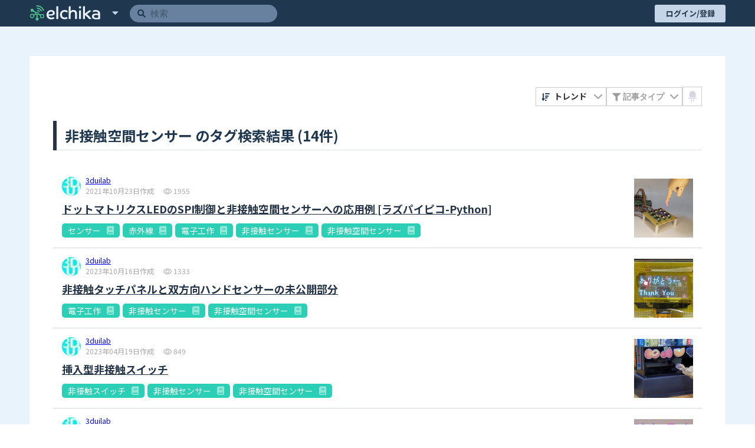

--- FILE ---
content_type: text/html; charset=utf-8
request_url: https://elchika.com/tag/%E9%9D%9E%E6%8E%A5%E8%A7%A6%E7%A9%BA%E9%96%93%E3%82%BB%E3%83%B3%E3%82%B5%E3%83%BC/
body_size: 14250
content:
<!doctype html>
<html data-n-head-ssr>
  <head >
    <title>非接触空間センサー のタグ検索結果 | elchika</title><meta data-n-head="ssr" charset="utf-8"><meta data-n-head="ssr" name="viewport" content="width=device-width, initial-scale=1"><meta data-n-head="ssr" data-hid="description" name="description" content="elchika(エルチカ)は、オープンに技術交換が行われるハードウェアの開発者コミュニティです。IoTを活用したスマートホーム、AIやセンサーを用いたロボット、FPGAなどのスキルを共有することで、新しいテクノロジーの発見に役立ちます。"><meta data-n-head="ssr" data-hid="og:locale" content="ja_JP"><meta data-n-head="ssr" data-hid="og:site_name" property="og:site_name" content="elchika"><meta data-n-head="ssr" data-hid="og:type" property="og:type" content="article"><meta data-n-head="ssr" data-hid="og:description" property="og:description" content="elchika(エルチカ)は、オープンに技術交換が行われるハードウェアの開発者コミュニティです。IoTを活用したスマートホーム、AIやセンサーを用いたロボット、FPGAなどのスキルを共有することで、新しいテクノロジーの発見に役立ちます。"><meta data-n-head="ssr" data-hid="og:image" property="og:image" content="https://res.cloudinary.com/elchika/image/upload/elchika_official/elchika-sns.jpg"><meta data-n-head="ssr" data-hid="twitter:card" name="twitter:card" content="summary"><meta data-n-head="ssr" data-hid="twitter:site" name="twitter:site" content="@elchika_info"><meta data-n-head="ssr" data-hid="og:title" property="og:title" content="非接触空間センサー のタグ検索結果 | elchika"><meta data-n-head="ssr" data-hid="og:url" property="og:url" content="https://elchika.com/tag/%E9%9D%9E%E6%8E%A5%E8%A7%A6%E7%A9%BA%E9%96%93%E3%82%BB%E3%83%B3%E3%82%B5%E3%83%BC/"><link data-n-head="ssr" rel="icon" type="image/x-icon" href="/favicon.ico"><link data-n-head="ssr" rel="icon" type="image/png" sizes="192x192" href="/android-icon.png"><link data-n-head="ssr" rel="apple-touch-icon" sizes="180x180" href="/apple-touch-icon.png"><link data-n-head="ssr" rel="stylesheet" href="https://use.fontawesome.com/releases/v5.15.4/css/all.css" integrity="sha384-DyZ88mC6Up2uqS4h/KRgHuoeGwBcD4Ng9SiP4dIRy0EXTlnuz47vAwmeGwVChigm" crossorigin="anonymous"><link data-n-head="ssr" rel="stylesheet" href="https://cdn.jsdelivr.net/npm/highlight.js/styles/vs.min.css"><link data-n-head="ssr" rel="stylesheet" href="https://cdnjs.cloudflare.com/ajax/libs/KaTeX/0.5.1/katex.min.css"><link data-n-head="ssr" rel="stylesheet" href="https://unpkg.com/vue-multiselect@2.1.0/dist/vue-multiselect.min.css"><link data-n-head="ssr" rel="stylesheet" href="https://fonts.googleapis.com/css?family=Lato:400,700|Noto+Sans+JP:400,700"><link data-n-head="ssr" rel="stylesheet" href="https://cdnjs.cloudflare.com/ajax/libs/luminous-lightbox/2.3.2/luminous-basic.min.css"><link data-n-head="ssr" rel="stylesheet" href="https://unpkg.com/vue-select@3.16.0/dist/vue-select.css"><script data-n-head="ssr" src="https://cdn.polyfill.io/v3/polyfill.min.js?features=default,es2015,es2016,es2017,fetch,Array.prototype.flatMap,Object.entries,Object.fromEntries,Array.from"></script><script data-n-head="ssr" src="https://cdn.jsdelivr.net/npm/abortcontroller-polyfill/dist/umd-polyfill.min.js"></script><script data-n-head="ssr" src="https://cdn.jsdelivr.net/npm/canvas-toBlob@latest/canvas-toBlob.min.js"></script><script data-n-head="ssr" src="https://cdn.jsdelivr.net/npm/@webcomponents/template/template.js"></script><script data-n-head="ssr" src="https://cdn.jsdelivr.net/npm/mo-js@latest/build/mo.min.js" defer></script><script data-n-head="ssr" src="https://www.googletagmanager.com/gtag/js?id=G-2PYQXT8V45" async></script><script data-n-head="ssr" async src="//pagead2.googlesyndication.com/pagead/js/adsbygoogle.js"></script><script data-n-head="ssr">
      (adsbygoogle = window.adsbygoogle || []).push({
        google_ad_client: "ca-pub-7442534484474056",
        enable_page_level_ads: false
      });
  </script><link rel="preload" href="/_nuxt/f5c45763dc5f41af0c99.js" as="script"><link rel="preload" href="/_nuxt/063c9b59482cffce0a3e.js" as="script"><link rel="preload" href="/_nuxt/2d3d446bf4735c871406.js" as="script"><link rel="preload" href="/_nuxt/fbb64a53abca0da69e82.js" as="script"><link rel="preload" href="/_nuxt/92bf839eae6f8ea3a615.js" as="script"><link rel="preload" href="/_nuxt/9411c7143261c0989ce7.js" as="script"><link rel="preload" href="/_nuxt/366549d1045c8e666f7f.js" as="script"><style data-vue-ssr-id="46535c94:0 6e7aa0b6:0 84902814:0 02a7da38:0 072b2f8a:0 3191d5ad:0 fd584bc8:0 8a06e188:0 8a06e188:1 6922bac6:0 cb976908:0 268d9427:0 268d9427:1 3443eaa4:0 3fcab418:0 e4a25d84:0 12d046aa:0 1dc57e8b:0 5d61849c:0 740e68ce:0 595d42c0:0 68189685:0 1da9fbb8:0 8922412c:0 2771738c:0 0a2c9388:0 40c4427b:0 40c4427b:1">@charset "UTF-8";abbr,address,article,aside,audio,b,blockquote,body,canvas,caption,cite,code,dd,del,details,dfn,div,dl,dt,em,fieldset,figcaption,figure,footer,form,h1,h2,h3,h4,h5,h6,header,hgroup,html,i,iframe,img,ins,kbd,label,legend,li,mark,menu,nav,object,ol,p,pre,q,samp,section,small,span,strong,sub,summary,sup,table,tbody,td,tfoot,th,thead,time,tr,ul,var,video{margin:0;border:0;padding:0;box-sizing:border-box;vertical-align:initial;background-color:initial;outline:0}html{font-size:62.5%}body{min-width:320px;min-height:100vh;font-family:Noto Sans JP,-apple-system,Segoe UI,Helvetica Neue,Hiragino Kaku Gothic ProN,メイリオ,meiryo,sans-serif;line-height:1;tab-size:4;-webkit-text-size-adjust:100%}@media screen and (min-width:500px){body{overflow-x:hidden}}article,aside,details,figcaption,figure,footer,header,hgroup,menu,nav,section{display:block}li,nav ul{list-style:none}blockquote,q{quotes:none}blockquote:after,blockquote:before,q:after,q:before{content:"";content:none}a{margin:0;padding:0;vertical-align:initial;font-size:100%;background-color:initial}ins{text-decoration:none}ins,mark{color:#292f33;background-color:#ff9}mark{font-weight:700;font-style:italic}del{text-decoration:line-through}abbr[title],dfn[title]{border-bottom:1px dotted;cursor:help}table{border-collapse:collapse;border-spacing:0}hr{display:block;height:1px;margin:1em 0;border:0;padding:0;border-top:1px solid #e3e3e3}input,select,textarea{border:none;border-radius:2px;vertical-align:middle}input:focus{border-color:orange;outline:0}button{border:none;padding:0;background-color:initial;-webkit-appearance:none;appearance:none;outline:none}button,label{cursor:pointer}textarea{font:initial;font-family:inherit;line-height:1.5}
.toasted-container .toasted{justify-content:center!important;padding:5px 30px!important;font-weight:700!important;line-height:1.5!important}.toasted-container .toasted .action{font-size:1.3rem!important}.toasted-container .toasted.bubble{font-size:1.5rem!important}.toasted-container .toasted.bubble .action{color:#c2faef!important}
.multiselect .multiselect__single,.multiselect div,.multiselect input{background-color:#f1f7ff}.multiselect .multiselect__select{background-color:initial!important}
.lum-lightbox.lum-open{z-index:200}
.emoji-mart,.emoji-mart *{-webkit-box-sizing:border-box;box-sizing:border-box;line-height:1.15}.emoji-mart{font-family:-apple-system,BlinkMacSystemFont,Helvetica Neue,sans-serif;font-size:16px;display:-webkit-box;display:-ms-flexbox;display:flex;-webkit-box-orient:vertical;-webkit-box-direction:normal;-ms-flex-direction:column;flex-direction:column;height:420px;color:#222427;border:1px solid #d9d9d9;border-radius:5px;background:#fff}.emoji-mart-emoji{padding:6px}.emoji-mart-emoji span{display:inline-block}.emoji-mart-preview-emoji .emoji-mart-emoji span{width:38px;height:38px;font-size:32px}.emoji-type-native{font-family:Segoe UI Emoji,Segoe UI Symbol,Segoe UI,Apple Color Emoji,Twemoji Mozilla,Noto Color Emoji,EmojiOne Color,Android Emoji;word-break:keep-all}.emoji-type-image{background-size:5200%}.emoji-type-image.emoji-set-emojione{background-image:url(https://unpkg.com/emoji-datasource-emojione@4.0.4/img/emojione/sheets-256/64.png)}.emoji-type-image.emoji-set-messenger{background-image:url(https://unpkg.com/emoji-datasource-messenger@4.0.4/img/messenger/sheets-256/64.png)}.emoji-type-image.emoji-set-apple{background-image:url(https://unpkg.com/emoji-datasource-apple@4.0.4/img/apple/sheets-256/64.png)}.emoji-type-image.emoji-set-facebook{background-image:url(https://unpkg.com/emoji-datasource-facebook@4.0.4/img/facebook/sheets-256/64.png)}.emoji-type-image.emoji-set-google{background-image:url(https://unpkg.com/emoji-datasource-google@4.0.4/img/google/sheets-256/64.png)}.emoji-type-image.emoji-set-twitter{background-image:url(https://unpkg.com/emoji-datasource-twitter@4.0.4/img/twitter/sheets-256/64.png)}.emoji-mart-bar{border:0 solid #d9d9d9}.emoji-mart-bar:first-child{border-bottom-width:1px;border-top-left-radius:5px;border-top-right-radius:5px}.emoji-mart-bar:last-child{border-top-width:1px;border-bottom-left-radius:5px;border-bottom-right-radius:5px}.emoji-mart-anchors{display:-webkit-box;display:-ms-flexbox;display:flex;-webkit-box-orient:horizontal;-webkit-box-direction:normal;-ms-flex-direction:row;flex-direction:row;-webkit-box-pack:justify;-ms-flex-pack:justify;justify-content:space-between;padding:0 6px;color:#858585;line-height:0}.emoji-mart-anchor{position:relative;display:block;-webkit-box-flex:1;-ms-flex:1 1 auto;flex:1 1 auto;text-align:center;padding:12px 4px;overflow:hidden;-webkit-transition:color .1s ease-out;-o-transition:color .1s ease-out;transition:color .1s ease-out}.emoji-mart-anchor-selected,.emoji-mart-anchor:hover{color:#464646}.emoji-mart-anchor-selected .emoji-mart-anchor-bar{bottom:0}.emoji-mart-anchor-bar{position:absolute;bottom:-3px;left:0;width:100%;height:3px;background-color:#464646}.emoji-mart-anchors i{display:inline-block;width:100%;max-width:22px}.emoji-mart-anchors svg{fill:currentColor;max-height:18px}.emoji-mart .scroller{height:250px;position:relative;-webkit-box-flex:1;-ms-flex:1;flex:1;padding:0 6px 6px;z-index:0;will-change:transform;-webkit-overflow-scrolling:touch}.emoji-mart-search{margin-top:6px;padding:0 6px}.emoji-mart-search input{font-size:16px;display:block;width:100%;padding:.2em .6em;border-radius:25px;border:1px solid #d9d9d9;outline:0}.emoji-mart-search-results{height:250px;overflow-y:scroll}.emoji-mart-category{position:relative}.emoji-mart-category .emoji-mart-emoji span{z-index:1;position:relative;text-align:center;cursor:default}.emoji-mart-category .emoji-mart-emoji:hover:before{z-index:0;content:"";position:absolute;top:0;left:0;width:100%;height:100%;background-color:#f4f4f4;border-radius:100%;opacity:0;opacity:1}.emoji-mart-category-label{position:-webkit-sticky;position:sticky;top:0}.emoji-mart-category-label span{display:block;width:100%;font-weight:500;padding:5px 6px;background-color:#fff;background-color:hsla(0,0%,100%,.95)}.emoji-mart-emoji{position:relative;display:inline-block;font-size:0}.emoji-mart-no-results{font-size:14px;text-align:center;padding-top:70px;color:#858585}.emoji-mart-no-results .emoji-mart-category-label{display:none}.emoji-mart-no-results .emoji-mart-no-results-label{margin-top:.2em}.emoji-mart-no-results .emoji-mart-emoji:hover:before{content:none}.emoji-mart-preview{position:relative;height:70px}.emoji-mart-preview-data,.emoji-mart-preview-emoji,.emoji-mart-preview-skins{position:absolute;top:50%;-webkit-transform:translateY(-50%);-ms-transform:translateY(-50%);transform:translateY(-50%)}.emoji-mart-preview-emoji{left:12px}.emoji-mart-preview-data{left:68px;right:12px;word-break:break-all}.emoji-mart-preview-skins{right:30px;text-align:right}.emoji-mart-preview-name{font-size:14px}.emoji-mart-preview-shortname{font-size:12px;color:#888}.emoji-mart-preview-emoticon+.emoji-mart-preview-emoticon,.emoji-mart-preview-shortname+.emoji-mart-preview-emoticon,.emoji-mart-preview-shortname+.emoji-mart-preview-shortname{margin-left:.5em}.emoji-mart-preview-emoticon{font-size:11px;color:#bbb}.emoji-mart-title span{display:inline-block;vertical-align:middle}.emoji-mart-title .emoji-mart-emoji{padding:0}.emoji-mart-title-label{color:#999a9c;font-size:21px;font-weight:300}.emoji-mart-skin-swatches{font-size:0;padding:2px 0;border:1px solid #d9d9d9;border-radius:12px;background-color:#fff}.emoji-mart-skin-swatches-opened .emoji-mart-skin-swatch{width:16px;padding:0 2px}.emoji-mart-skin-swatches-opened .emoji-mart-skin-swatch-selected:after{opacity:.75}.emoji-mart-skin-swatch{display:inline-block;width:0;vertical-align:middle;-webkit-transition-property:width,padding;-o-transition-property:width,padding;transition-property:width,padding;-webkit-transition-duration:.125s;-o-transition-duration:.125s;transition-duration:.125s;-webkit-transition-timing-function:ease-out;-o-transition-timing-function:ease-out;transition-timing-function:ease-out}.emoji-mart-skin-swatch:first-child{-webkit-transition-delay:0s;-o-transition-delay:0s;transition-delay:0s}.emoji-mart-skin-swatch:nth-child(2){-webkit-transition-delay:.03s;-o-transition-delay:.03s;transition-delay:.03s}.emoji-mart-skin-swatch:nth-child(3){-webkit-transition-delay:.06s;-o-transition-delay:.06s;transition-delay:.06s}.emoji-mart-skin-swatch:nth-child(4){-webkit-transition-delay:.09s;-o-transition-delay:.09s;transition-delay:.09s}.emoji-mart-skin-swatch:nth-child(5){-webkit-transition-delay:.12s;-o-transition-delay:.12s;transition-delay:.12s}.emoji-mart-skin-swatch:nth-child(6){-webkit-transition-delay:.15s;-o-transition-delay:.15s;transition-delay:.15s}.emoji-mart-skin-swatch-selected{position:relative;width:16px;padding:0 2px}.emoji-mart-skin-swatch-selected:after{content:"";position:absolute;top:50%;left:50%;width:4px;height:4px;margin:-2px 0 0 -2px;background-color:#fff;border-radius:100%;pointer-events:none;opacity:0;-webkit-transition:opacity .2s ease-out;-o-transition:opacity .2s ease-out;transition:opacity .2s ease-out}.emoji-mart-skin{display:inline-block;width:100%;padding-top:100%;max-width:12px;border-radius:100%}.emoji-mart-skin-tone-1{background-color:#ffc93a}.emoji-mart-skin-tone-2{background-color:#fadcbc}.emoji-mart-skin-tone-3{background-color:#e0bb95}.emoji-mart-skin-tone-4{background-color:#bf8f68}.emoji-mart-skin-tone-5{background-color:#9b643d}.emoji-mart-skin-tone-6{background-color:#594539}.vue-recycle-scroller{position:relative}.vue-recycle-scroller.direction-vertical:not(.page-mode){overflow-y:auto}.vue-recycle-scroller.direction-horizontal:not(.page-mode){overflow-x:auto}.vue-recycle-scroller.direction-horizontal{display:-webkit-box;display:-ms-flexbox;display:flex}.vue-recycle-scroller__slot{-webkit-box-flex:1;-ms-flex:auto 0 0px;flex:auto 0 0}.vue-recycle-scroller__item-wrapper{-webkit-box-flex:1;-ms-flex:1;flex:1;-webkit-box-sizing:border-box;box-sizing:border-box;overflow:hidden;position:relative}.vue-recycle-scroller.ready .vue-recycle-scroller__item-view{position:absolute;top:0;left:0;will-change:transform}.vue-recycle-scroller.direction-vertical .vue-recycle-scroller__item-wrapper{width:100%}.vue-recycle-scroller.direction-horizontal .vue-recycle-scroller__item-wrapper{height:100%}.vue-recycle-scroller.ready.direction-vertical .vue-recycle-scroller__item-view{width:100%}.vue-recycle-scroller.ready.direction-horizontal .vue-recycle-scroller__item-view{height:100%}.resize-observer[data-v-b329ee4c]{border:none;background-color:initial;opacity:0}.resize-observer[data-v-b329ee4c],.resize-observer[data-v-b329ee4c] object{position:absolute;top:0;left:0;z-index:-1;width:100%;height:100%;pointer-events:none;display:block;overflow:hidden}
.nuxt-progress{position:fixed;top:0;left:0;right:0;height:2px;width:0;opacity:1;transition:width .1s,opacity .4s;background-color:#3b8070;z-index:999999}.nuxt-progress.nuxt-progress-notransition{transition:none}.nuxt-progress-failed{background-color:red}
@media screen and (max-width: 1199.9px){.lgOver_3Op_u{display:none!important}}@media screen and (min-width: 1200px){.lgUnder_1p3yd{display:none!important}}@media screen and (max-width: 999.9px){.mdOver_2tLeS{display:none!important}}@media screen and (min-width: 1000px){.mdUnder_2W0Or{display:none!important}}@media screen and (max-width: 799.9px){.smOver_2zIZM{display:none!important}}@media screen and (min-width: 800px){.smUnder_2YAMZ{display:none!important}}@media screen and (max-width: 479.9px){.xsOver_2PH9G{display:none!important}}@media screen and (min-width: 480px){.xsUnder_3BuWz{display:none!important}}body{overflow-y:scroll}.transition_2PbN1-appear{opacity:0;transform:translateX(-10px)}.transition_2PbN1-appear-active{transition:transform .3s,opacity .3s}.transition_2PbN1-appear-to{opacity:1;transform:translateX(0)}.wrapper_1cpDA{position:relative;width:100%}.wrapper_1cpDA>header{margin-top:70px}.wrapper_1cpDA .searchAndSort_2eD4_{display:flex;align-items:center;grid-gap:3px;gap:3px;position:absolute;top:52px;right:40px}.wrapper_1cpDA .searchAndSort_2eD4_ .select_2ozPo:nth-of-type(2) .vs__search[placeholder]{width:100px}.wrapper_1cpDA .searchAndSort_2eD4_ .isLchika_2FrZ1{border:1px solid rgba(60,60,60,.26);font-family:"object-fit:scale-down";object-fit:scale-down}.wrapper_1cpDA .searchAndSort_2eD4_ .isLchika_2FrZ1:hover{cursor:pointer}@media screen and (max-width: 999.9px){.wrapper_1cpDA .searchAndSort_2eD4_{display:grid;grid-template:"sort sort sort" 1fr "type type isLchika" 1fr/1fr 1fr 33px;top:15px;left:0;width:100%;padding:0 40px}@media screen and (max-width: 799.9px){.wrapper_1cpDA .searchAndSort_2eD4_{padding:0 3vw}}.wrapper_1cpDA .searchAndSort_2eD4_ .sort_3ixmz{grid-area:sort}.wrapper_1cpDA .searchAndSort_2eD4_ .type_99qpq{grid-area:type}.wrapper_1cpDA .searchAndSort_2eD4_ .isLchika_2FrZ1{grid-area:isLchika}}@media screen and (max-width: 999.9px){.wrapper_1cpDA .searchAndSort_2eD4_ .sort_3ixmz{-ms-grid-row:1;-ms-grid-column:1;-ms-grid-column-span:5}.wrapper_1cpDA .searchAndSort_2eD4_ .type_99qpq{-ms-grid-row:3;-ms-grid-column:1;-ms-grid-column-span:3}.wrapper_1cpDA .searchAndSort_2eD4_ .isLchika_2FrZ1{-ms-grid-row:3;-ms-grid-column:5}}.wrapper_1cpDA .list_19i33{background-color:#fff}.wrapper_1cpDA .list_19i33 .listItem_1pVnM{padding:15px}.wrapper_1cpDA .list_19i33 .listItem_1pVnM:not(:first-child){border-top:1px solid #d4d7e2}.wrapper_1cpDA .pagination_3lj6l{height:50px}
@media screen and (max-width: 1199.9px){.lgOver_3DtCq{display:none!important}}@media screen and (min-width: 1200px){.lgUnder_1L8Yi{display:none!important}}@media screen and (max-width: 999.9px){.mdOver_3Mue_{display:none!important}}@media screen and (min-width: 1000px){.mdUnder_2Nu85{display:none!important}}@media screen and (max-width: 799.9px){.smOver_1YIqP{display:none!important}}@media screen and (min-width: 800px){.smUnder_-qct2{display:none!important}}@media screen and (max-width: 479.9px){.xsOver_2u7FP{display:none!important}}@media screen and (min-width: 480px){.xsUnder_3Em2H{display:none!important}}.responsiveWidth_2CgLL{width:1180px;margin-right:auto;margin-left:auto;transition:width .1s cubic-bezier(.5,.1,.3,2)}@media screen and (max-width: 1199.9px){.responsiveWidth_2CgLL{width:980px}}@media screen and (max-width: 999.9px){.responsiveWidth_2CgLL{width:780px}}@media screen and (max-width: 799.9px){.responsiveWidth_2CgLL{width:100%}}@media screen and (max-width: 479.9px){.responsiveWidth_2CgLL{width:100%}}
@media screen and (max-width: 1199.9px){.lgOver_3RFpH{display:none!important}}@media screen and (min-width: 1200px){.lgUnder_1Chps{display:none!important}}@media screen and (max-width: 999.9px){.mdOver_2DCDs{display:none!important}}@media screen and (min-width: 1000px){.mdUnder_1qkT7{display:none!important}}@media screen and (max-width: 799.9px){.smOver_2dOMq{display:none!important}}@media screen and (min-width: 800px){.smUnder_1XR4N{display:none!important}}@media screen and (max-width: 479.9px){.xsOver_la8bx{display:none!important}}@media screen and (min-width: 480px){.xsUnder_2Iln9{display:none!important}}.page_f9rBW{display:flex;align-items:flex-start;justify-content:center;margin:0 auto;flex-direction:row}.page_f9rBW>*{max-width:100%}@media screen and (max-width: 799.9px){.page_f9rBW{align-items:center;justify-content:flex-start;flex-direction:column}}.responsiveWidth_2qLt9{}
@media screen and (max-width: 1199.9px){.lgOver_3WPu7{display:none!important}}@media screen and (min-width: 1200px){.lgUnder_1ZIRb{display:none!important}}@media screen and (max-width: 999.9px){.mdOver_29hCV{display:none!important}}@media screen and (min-width: 1000px){.mdUnder_2bDPd{display:none!important}}@media screen and (max-width: 799.9px){.smOver_1iMQ-{display:none!important}}@media screen and (min-width: 800px){.smUnder_3GlwU{display:none!important}}@media screen and (max-width: 479.9px){.xsOver_1UYfJ{display:none!important}}@media screen and (min-width: 480px){.xsUnder_2xv44{display:none!important}}.page_1y2Tc{padding:50px 0}@media screen and (max-width: 799.9px){.page_1y2Tc{padding:0}}
@media screen and (max-width: 1199.9px){.lgOver_23GzK{display:none!important}}@media screen and (min-width: 1200px){.lgUnder_2Jae9{display:none!important}}@media screen and (max-width: 999.9px){.mdOver_2zOgh{display:none!important}}@media screen and (min-width: 1000px){.mdUnder_8A6Lx{display:none!important}}@media screen and (max-width: 799.9px){.smOver_1QTob{display:none!important}}@media screen and (min-width: 800px){.smUnder_3Kd41{display:none!important}}@media screen and (max-width: 479.9px){.xsOver_1k4U2{display:none!important}}@media screen and (min-width: 480px){.xsUnder_2iy7j{display:none!important}}.layout_cgzj9,.wrapper_1E2ZX{display:flex}.wrapper_1E2ZX{justify-content:space-between;width:100%;min-height:100vh;color:#203750;flex-direction:column;line-height:1}.wrapper_1E2ZX .header_28r0B{flex:none}.wrapper_1E2ZX .page_1ftbZ{flex:auto;height:100%;min-height:500px}.wrapper_1E2ZX .page_1ftbZ img{max-width:100%}.wrapper_1E2ZX .footer_3_Scb{flex:none}
@media screen and (max-width: 1199.9px){.lgOver_3DtCq{display:none!important}}@media screen and (min-width: 1200px){.lgUnder_1L8Yi{display:none!important}}@media screen and (max-width: 999.9px){.mdOver_3Mue_{display:none!important}}@media screen and (min-width: 1000px){.mdUnder_2Nu85{display:none!important}}@media screen and (max-width: 799.9px){.smOver_1YIqP{display:none!important}}@media screen and (min-width: 800px){.smUnder_-qct2{display:none!important}}@media screen and (max-width: 479.9px){.xsOver_2u7FP{display:none!important}}@media screen and (min-width: 480px){.xsUnder_3Em2H{display:none!important}}.responsiveWidth_2CgLL{width:1180px;margin-right:auto;margin-left:auto;transition:width .1s cubic-bezier(.5,.1,.3,2)}@media screen and (max-width: 1199.9px){.responsiveWidth_2CgLL{width:980px}}@media screen and (max-width: 999.9px){.responsiveWidth_2CgLL{width:780px}}@media screen and (max-width: 799.9px){.responsiveWidth_2CgLL{width:100%}}@media screen and (max-width: 479.9px){.responsiveWidth_2CgLL{width:100%}}
@media screen and (max-width: 1199.9px){.lgOver_8ii5C{display:none!important}}@media screen and (min-width: 1200px){.lgUnder_1ViJJ{display:none!important}}@media screen and (max-width: 999.9px){.mdOver_1fntO{display:none!important}}@media screen and (min-width: 1000px){.mdUnder_2udQa{display:none!important}}@media screen and (max-width: 799.9px){.smOver_11gI5{display:none!important}}@media screen and (min-width: 800px){.smUnder_9eeik{display:none!important}}@media screen and (max-width: 479.9px){.xsOver_5_MaN{display:none!important}}@media screen and (min-width: 480px){.xsUnder_eyO3-{display:none!important}}.transition_Fz83m-appear{opacity:0;transform:translateY(-10px)}.transition_Fz83m-appear-active{transition:transform .3s cubic-bezier(.5,0,0,1.5),opacity .3s ease}.transition_Fz83m-appear-to{opacity:1;transform:translate(0)}.wrapper_2XSqZ{height:45px;font-size:1.2rem;background-color:#203750}.wrapper_2XSqZ .header_1oPrB{display:flex;justify-content:space-between;height:inherit}.wrapper_2XSqZ .header_1oPrB>*{display:flex;align-items:center}.wrapper_2XSqZ .header_1oPrB>*>*{flex:none}.wrapper_2XSqZ .header_1oPrB>*>:not(:first-child){margin-left:10px}@media screen and (max-width: 799.9px){.wrapper_2XSqZ .header_1oPrB>*>:not(:first-child){margin-left:5px}}.wrapper_2XSqZ .header_1oPrB>:not(:first-child){margin-left:15px}@media screen and (max-width: 799.9px){.wrapper_2XSqZ .header_1oPrB>:not(:first-child){margin-left:5px}}@media screen and (max-width: 799.9px){.wrapper_2XSqZ .header_1oPrB>:first-child{padding-left:10px}.wrapper_2XSqZ .header_1oPrB>:last-child{padding-right:10px}}@media screen and (max-width: 479.9px){.wrapper_2XSqZ .header_1oPrB>:first-child{padding-left:4px}.wrapper_2XSqZ .header_1oPrB>:last-child{padding-right:4px}}.wrapper_2XSqZ .header_1oPrB>.left_3Qjhv .logo_UE0U8,.wrapper_2XSqZ .header_1oPrB>.left_3Qjhv .logo_UE0U8 svg{width:120px;max-height:45px}@media screen and (max-width: 799.9px){.wrapper_2XSqZ .header_1oPrB>.left_3Qjhv .logo_UE0U8,.wrapper_2XSqZ .header_1oPrB>.left_3Qjhv .logo_UE0U8 svg{width:90px}}@media screen and (max-width: 479.9px){.wrapper_2XSqZ .header_1oPrB>.left_3Qjhv .logo_UE0U8,.wrapper_2XSqZ .header_1oPrB>.left_3Qjhv .logo_UE0U8 svg{width:28px}}.wrapper_2XSqZ .header_1oPrB>.left_3Qjhv .menuWrapper_eyIdl{z-index:101}.wrapper_2XSqZ .header_1oPrB>.left_3Qjhv .menuWrapper_eyIdl .menuButton_VJHzl{width:30px;height:30px;color:#c4d5e8;font-size:1.7rem}@media screen and (max-width: 479.9px){.wrapper_2XSqZ .header_1oPrB>.left_3Qjhv .menuWrapper_eyIdl .menuButton_VJHzl{width:14px;height:14px}}.wrapper_2XSqZ .header_1oPrB>.left_3Qjhv .menuWrapper_eyIdl .menu_1sZ9u{background-color:#fff;box-shadow:3px 3px 16px 2px rgba(0,0,0,.15)}.wrapper_2XSqZ .header_1oPrB>.left_3Qjhv .menuWrapper_eyIdl .menu_1sZ9u>:not(:last-child){border-bottom:1px solid #8391bf}.wrapper_2XSqZ .header_1oPrB>.left_3Qjhv .menuWrapper_eyIdl .menu_1sZ9u .menuItem_1CI8z{display:block;padding:15px 25px;color:#283d67;font-size:1.3rem;font-weight:700;background-color:#fff;white-space:nowrap}.wrapper_2XSqZ .header_1oPrB>.left_3Qjhv .menuWrapper_eyIdl .menu_1sZ9u .menuItem_1CI8z:hover{color:#fff;background-color:#424d62}.wrapper_2XSqZ .header_1oPrB>.left_3Qjhv .search_s1EAy{width:250px}@media screen and (max-width: 799.9px){.wrapper_2XSqZ .header_1oPrB>.left_3Qjhv .search_s1EAy{width:180px}}@media screen and (max-width: 479.9px){.wrapper_2XSqZ .header_1oPrB>.left_3Qjhv .search_s1EAy{width:160px}}@media screen and (max-width:374.9px){.wrapper_2XSqZ .header_1oPrB>.left_3Qjhv .search_s1EAy{width:128px}}.wrapper_2XSqZ .header_1oPrB>.right_2DV54 .postButton_3yVvL{width:90px}@media screen and (max-width: 799.9px){.wrapper_2XSqZ .header_1oPrB>.right_2DV54 .postButton_3yVvL{width:60px}}@media screen and (max-width: 479.9px){.wrapper_2XSqZ .header_1oPrB>.right_2DV54 .postButton_3yVvL{width:30px}}.wrapper_2XSqZ .header_1oPrB>.right_2DV54 .notificationButton_Z_xpl{width:30px}.wrapper_2XSqZ .header_1oPrB>.right_2DV54 .profilePanel_2qimR{width:150px;height:100%;margin-left:10px;text-align:left}@media screen and (max-width: 799.9px){.wrapper_2XSqZ .header_1oPrB>.right_2DV54 .profilePanel_2qimR{width:60px;margin-left:0}}.wrapper_2XSqZ .header_1oPrB>.right_2DV54 .signinButton_1alwp{width:120px}.responsiveWidth_2jF59{}
.image_2lkqs>img{width:100%;max-height:100%}
.link_3fPid{text-decoration:none}.link_3fPid:hover{opacity:.7;transition:opacity .3s}.link_3fPid.disabled_1QDU2{pointer-events:none;opacity:.5;cursor:default}
.link_3jcd_{word-wrap:break-word}
.wrapper_36Kyq.floating_WwwCh{position:relative}.wrapper_36Kyq.floating_WwwCh .contentWrapper_10x66{height:inherit}.wrapper_36Kyq.floating_WwwCh .menuWrapper_13ndx{position:absolute}.wrapper_36Kyq.floating_WwwCh.top_13-lJ .menuWrapper_13ndx{bottom:100%;width:100%}.wrapper_36Kyq.floating_WwwCh.bottom_lklug .menuWrapper_13ndx{top:100%;width:100%}.wrapper_36Kyq.floating_WwwCh.bottomRight_1NEEt .menuWrapper_13ndx{top:100%;right:0;z-index:1}.wrapper_36Kyq.floating_WwwCh.bottomLeft_3DjiQ .menuWrapper_13ndx{top:100%;left:0}.wrapper_36Kyq:not(.wrapper_36Kyq.floating_WwwCh){display:grid}.wrapper_36Kyq:not(.wrapper_36Kyq.floating_WwwCh).top_13-lJ{grid-template:"menu " auto "content" auto/1fr}.wrapper_36Kyq:not(.wrapper_36Kyq.floating_WwwCh).top_13-lJ .contentWrapper_10x66{-ms-grid-row:2;-ms-grid-column:1;grid-area:content}.wrapper_36Kyq:not(.wrapper_36Kyq.floating_WwwCh).top_13-lJ .menuWrapper_13ndx{-ms-grid-row:1;-ms-grid-column:1;grid-area:menu}.wrapper_36Kyq:not(.wrapper_36Kyq.floating_WwwCh).bottom_lklug{grid-template:"content" auto "menu " auto/1fr}.wrapper_36Kyq:not(.wrapper_36Kyq.floating_WwwCh).bottom_lklug .contentWrapper_10x66{-ms-grid-row:1;-ms-grid-column:1;grid-area:content}.wrapper_36Kyq:not(.wrapper_36Kyq.floating_WwwCh).bottom_lklug .menuWrapper_13ndx{-ms-grid-row:2;-ms-grid-column:1;grid-area:menu}
@media screen and (max-width: 1199.9px){.lgOver_2Brmb{display:none!important}}@media screen and (min-width: 1200px){.lgUnder_2qIR_{display:none!important}}@media screen and (max-width: 999.9px){.mdOver_sGXXS{display:none!important}}@media screen and (min-width: 1000px){.mdUnder_12EtK{display:none!important}}@media screen and (max-width: 799.9px){.smOver_3M7e8{display:none!important}}@media screen and (min-width: 800px){.smUnder_3sNJ_{display:none!important}}@media screen and (max-width: 479.9px){.xsOver_e_LGu{display:none!important}}@media screen and (min-width: 480px){.xsUnder_mMzas{display:none!important}}.switch_1pYG1{position:relative}.switch_1pYG1 .wrapper_2JHw7{position:absolute;top:100%;left:0;z-index:20000}.switch_1pYG1 .wrapper_2JHw7>*{width:250px}.switch_1pYG1 .wrapper_2JHw7 .loading_1JXPw{margin-top:8px;border:1px solid #bfd0ff;padding:10px;box-shadow:1px 2px 10px #c0c2d4;color:#1a305f;font-size:1.5rem;background-color:#fff}.switch_1pYG1 .panel_tKH6x{width:inherit;height:inherit;text-align:inherit}@media screen and (max-width: 479.9px){.switch_1pYG1 .panel_tKH6x input{font-size:16px}}
.wrapper_1J4kX{display:inline-block;position:relative;width:100%}.wrapper_1J4kX:before{content:"\f002";position:absolute;top:8px;left:13px;font-size:1.4rem;font-family:Font Awesome\ 5 Free;font-weight:900}.wrapper_1J4kX .text_2JLzr{height:3rem;border-radius:50px;padding:0 10px 0 35px;color:#243446;background-color:#68819e}.wrapper_1J4kX .text_2JLzr:focus{background-color:#e8f3fb;transition:background-color .1s}.wrapper_1J4kX .text_2JLzr::placeholder{color:#41566c}
.base__hRfT{width:100%;height:inherit;box-sizing:border-box;font-size:1.5rem;background:#f1f7ff}input.base__hRfT{padding:15px}.base__hRfT:disabled{background-color:#ccc}
.link_1skJE{display:flex;align-items:center;justify-content:center;width:100%;height:3rem;border-radius:3px;padding:0 5px;box-sizing:border-box;font-size:1.3rem;font-weight:700;line-height:1}
.primary_23s_M{color:#fff;background-color:#2d97ff}.primary_23s_M:hover{background-color:#1570ca}.secondary_1op_U{color:#6c6c6c;background-color:#f6f6f6}.light_1YvFJ{color:#243446;background-color:#c4d5e8}.light_1YvFJ:hover{background-color:#8ba7c5}.success_2j8id{color:#fff;background-color:#64dd17}.success_2j8id:hover{background-color:#75f327}.danger_1SL8r{color:#fff;background-color:#e05a5a}.danger_1SL8r:hover{background-color:#ab1d1d}.warning_VTmxr{color:#fff;background-color:#ffc107}.warning_VTmxr:hover{background-color:#c79a13}.grayout_2lz74{color:#777;background-color:#eee}
@media screen and (max-width: 1199.9px){.lgOver_2CD0m{display:none!important}}@media screen and (min-width: 1200px){.lgUnder_3Wf5A{display:none!important}}@media screen and (max-width: 999.9px){.mdOver_3rCnP{display:none!important}}@media screen and (min-width: 1000px){.mdUnder_1ch2G{display:none!important}}@media screen and (max-width: 799.9px){.smOver_20dCN{display:none!important}}@media screen and (min-width: 800px){.smUnder_fz2VX{display:none!important}}@media screen and (max-width: 479.9px){.xsOver_3JU2P{display:none!important}}@media screen and (min-width: 480px){.xsUnder_1CJm_{display:none!important}}.card_eOMYo{padding:40px}@media screen and (max-width: 799.9px){.card_eOMYo{padding:30px 3vw}}.card_eOMYo .title_nFHxc{display:flex;align-items:center;justify-content:left;position:relative;width:100%;height:50px;padding:0 0 0 20px;box-sizing:border-box;font-size:2.4rem;font-weight:700;border-bottom:1px solid #d5e2ea}@media screen and (max-width: 799.9px){.card_eOMYo .title_nFHxc{height:40px;font-size:1.9rem}}.card_eOMYo .title_nFHxc:not(:empty){margin-bottom:30px}.card_eOMYo .title_nFHxc:before{content:"";position:absolute;bottom:-1px;left:0;width:6px;height:50px;background-color:#243446}@media screen and (max-width: 799.9px){.card_eOMYo .title_nFHxc:before{height:40px}}
.wrapper_3pM-z{width:100%;background-color:#fff}
.wrapper_2kzY1{position:relative;font-weight:700;background-color:#fff}.wrapper_2kzY1:before{position:absolute;top:10px;left:10px;font-size:1.4rem;font-family:Font Awesome\ 5 Free;font-weight:900}.wrapper_2kzY1.search_1Msrj:before{content:"\f0b0";color:rgba(60,60,60,.5)}.wrapper_2kzY1.search_1Msrj.selected_18-WI:before{color:inherit}.wrapper_2kzY1.sort_4fEwH:before{content:"\f160";color:rgba(60,60,60,.5)}.wrapper_2kzY1.sort_4fEwH.selected_18-WI:before{color:inherit}.wrapper_2kzY1 .style-chooser .vs__dropdown-toggle{border-radius:0}.wrapper_2kzY1 .style-chooser .vs__dropdown-menu{width:auto;min-width:100%}.wrapper_2kzY1 .style-chooser .vs__selected{position:relative;padding-left:25px}.wrapper_2kzY1 .style-chooser .vs__search{padding:1px 0 0}.wrapper_2kzY1 .style-chooser .vs__search::placeholder{padding-left:25px;color:rgba(60,60,60,.5);font-weight:700}.wrapper_2kzY1 .style-chooser .vs__open-indicator{cursor:pointer;fill:none}.wrapper_2kzY1 .style-chooser .vs__clear{cursor:pointer}.wrapper_2kzY1 .style-chooser .vs__clear svg{position:relative;top:.5px}@media screen and (max-width:479.9px){.wrapper_2kzY1 .vs__search{height:23px;font-size:16px;transform:scale(.875)}.wrapper_2kzY1 .vs__search::placeholder{transform:translate(-16px)}.wrapper_2kzY1 .vs__selected{padding-left:50px}}
.image_1cSjh{border:2px solid #fff;vertical-align:middle;background-color:#fff}
@media screen and (max-width: 1199.9px){.lgOver_3DtCq{display:none!important}}@media screen and (min-width: 1200px){.lgUnder_1L8Yi{display:none!important}}@media screen and (max-width: 999.9px){.mdOver_3Mue_{display:none!important}}@media screen and (min-width: 1000px){.mdUnder_2Nu85{display:none!important}}@media screen and (max-width: 799.9px){.smOver_1YIqP{display:none!important}}@media screen and (min-width: 800px){.smUnder_-qct2{display:none!important}}@media screen and (max-width: 479.9px){.xsOver_2u7FP{display:none!important}}@media screen and (min-width: 480px){.xsUnder_3Em2H{display:none!important}}.responsiveWidth_2CgLL{width:1180px;margin-right:auto;margin-left:auto;transition:width .1s cubic-bezier(.5,.1,.3,2)}@media screen and (max-width: 1199.9px){.responsiveWidth_2CgLL{width:980px}}@media screen and (max-width: 999.9px){.responsiveWidth_2CgLL{width:780px}}@media screen and (max-width: 799.9px){.responsiveWidth_2CgLL{width:100%}}@media screen and (max-width: 479.9px){.responsiveWidth_2CgLL{width:100%}}
@media screen and (max-width: 1199.9px){.lgOver_1gVm6{display:none!important}}@media screen and (min-width: 1200px){.lgUnder_1N2cw{display:none!important}}@media screen and (max-width: 999.9px){.mdOver_hzpA_{display:none!important}}@media screen and (min-width: 1000px){.mdUnder_6AvVt{display:none!important}}@media screen and (max-width: 799.9px){.smOver_uui92{display:none!important}}@media screen and (min-width: 800px){.smUnder_2DPiy{display:none!important}}@media screen and (max-width: 479.9px){.xsOver_179PH{display:none!important}}@media screen and (min-width: 480px){.xsUnder_2IUKB{display:none!important}}.footer_65QTx{color:#c4d5e8}.footer_65QTx .linksWrapper_3TpYp{background-color:#547190}.footer_65QTx .linksWrapper_3TpYp .links_3flQ_{display:flex;padding:30px 10px 20px}@media screen and (max-width: 799.9px){.footer_65QTx .linksWrapper_3TpYp .links_3flQ_{padding:20px 15px}}@media screen and (max-width: 479.9px){.footer_65QTx .linksWrapper_3TpYp .links_3flQ_{flex-direction:column;line-height:1.5}}.footer_65QTx .linksWrapper_3TpYp .links_3flQ_ li{padding-right:10px;font-size:1.3rem}@media screen and (max-width: 799.9px){.footer_65QTx .linksWrapper_3TpYp .links_3flQ_ li{font-size:1.2rem}}.footer_65QTx .linksWrapper_3TpYp .links_3flQ_ li a{color:inherit}.footer_65QTx .copyrightWrapper_3m43A{background-color:#203750}.footer_65QTx .copyrightWrapper_3m43A .copyright_Y7ZLV{grid-area:copyright;display:flex;align-items:center;justify-content:center;width:100%;height:30px;font-size:1.2rem}@media screen and (max-width: 799.9px){.footer_65QTx .copyrightWrapper_3m43A .copyright_Y7ZLV{font-size:1rem}}.responsiveWidth_q4QH3{}</style>
  </head>
  <body >
    <div data-server-rendered="true" id="__nuxt"><!----><div id="__layout"><div class="layout_cgzj9"><div class="wrapper_1E2ZX" style="background-color:rgb(232, 243, 251);font-size:1.4rem;"><div class="header_28r0B"><!----> <div class="wrapper_2XSqZ"><header class="header_1oPrB responsiveWidth_2jF59 responsiveWidth_2CgLL"><div class="left_3Qjhv"><a rel="noopener" href="/" class="link_3jcd_ link_3fPid image_2lkqs logo_UE0U8"><img alt="elchika" src="/assets/img/logo.svg" class="xsOver_5_MaN"> <img alt="elchika" src="/assets/img/icon.svg" class="xsUnder_eyO3-"></a> <div class="menuWrapper_eyIdl"><!----> <div class="wrapper_36Kyq floating_WwwCh bottomLeft_3DjiQ"><div class="contentWrapper_10x66"><button type="button" class="link_3jcd_ link_3fPid menuButton_VJHzl"><i class="fas fa-caret-down"></i></button></div> <menu class="menuWrapper_13ndx"></menu></div></div> <div class="switch_1pYG1 search_s1EAy"><!----> <span class="wrapper_1J4kX panel_tKH6x"><input type="text" placeholder="検索" value="" class="base__hRfT text_2JLzr"></span> <div class="wrapper_2JHw7" style="display:none;"><!----></div></div></div> <div class="right_2DV54"><a rel="noopener" href="/signin/?redirectUrl=" transition="background" class="link_3jcd_ link_3fPid link_1skJE light_1YvFJ signinButton_1alwp">
              ログイン/登録
            </a></div></header></div></div> <main class="page_1ftbZ"> <div class="page_1y2Tc"> <div class="page_f9rBW responsiveWidth_2qLt9 responsiveWidth_2CgLL"> <section class="wrapper_3pM-z card_eOMYo wrapper_1cpDA"><header><h1 class="title_nFHxc">非接触空間センサー のタグ検索結果 (14件)</h1></header> <div class="searchAndSort_2eD4_"><div class="wrapper_2kzY1 sort_4fEwH selected_18-WI select_2ozPo sort_3ixmz"><div dir="auto" class="v-select style-chooser vs--single vs--unsearchable"> <div id="vs403__combobox" role="combobox" aria-expanded="false" aria-owns="vs403__listbox" aria-label="Search for option" class="vs__dropdown-toggle"><div class="vs__selected-options"><span class="vs__selected">
            トレンド
           <!----></span> <input readonly="readonly" aria-autocomplete="list" aria-labelledby="vs403__combobox" aria-controls="vs403__listbox" type="search" autocomplete="off" value="" class="vs__search"></div> <div class="vs__actions"><button type="button" title="Clear Selected" aria-label="Clear Selected" class="vs__clear" style="display:none;"><svg width="10" height="10" viewBox="0 0 10 10" fill="none" xmlns="http://www.w3.org/2000/svg"><path d="M9 1L1 9M1 1l8 8" stroke="#9D9D9D" stroke-width="2" stroke-linecap="round"></path></svg></button> <svg width="14" height="8" viewBox="0 0 14 8" fill="none" xmlns="http://www.w3.org/2000/svg" role="presentation" class="vs__open-indicator"><path d="M1 1l6 6 6-6" stroke="#9D9D9D" stroke-width="2" stroke-linecap="round" stroke-linejoin="round"></path></svg> <div class="vs__spinner" style="display:none;">Loading...</div></div></div> <ul id="vs403__listbox" role="listbox" style="display:none;visibility:hidden;"></ul> </div></div> <div class="wrapper_2kzY1 search_1Msrj select_2ozPo type_99qpq"><div dir="auto" class="v-select style-chooser vs--single vs--unsearchable"> <div id="vs404__combobox" role="combobox" aria-expanded="false" aria-owns="vs404__listbox" aria-label="Search for option" class="vs__dropdown-toggle"><div class="vs__selected-options"> <input placeholder="記事タイプ" readonly="readonly" aria-autocomplete="list" aria-labelledby="vs404__combobox" aria-controls="vs404__listbox" type="search" autocomplete="off" value="" class="vs__search"></div> <div class="vs__actions"><button type="button" title="Clear Selected" aria-label="Clear Selected" class="vs__clear" style="display:none;"><svg width="10" height="10" viewBox="0 0 10 10" fill="none" xmlns="http://www.w3.org/2000/svg"><path d="M9 1L1 9M1 1l8 8" stroke="#9D9D9D" stroke-width="2" stroke-linecap="round"></path></svg></button> <svg width="14" height="8" viewBox="0 0 14 8" fill="none" xmlns="http://www.w3.org/2000/svg" role="presentation" class="vs__open-indicator"><path d="M1 1l6 6 6-6" stroke="#9D9D9D" stroke-width="2" stroke-linecap="round" stroke-linejoin="round"></path></svg> <div class="vs__spinner" style="display:none;">Loading...</div></div></div> <ul id="vs404__listbox" role="listbox" style="display:none;visibility:hidden;"></ul> </div></div> <img src="/assets/img/filter-LED-off.svg" alt="Lチカ記事" class="image_1cSjh isLchika_2FrZ1" style="width:33px;height:33px;min-height:33px;"></div> <ul class="list_19i33"><li class="listItem_1pVnM"><i class="fas fa-spinner fa-spin"></i>
         読み込み中...
      </li></ul></section></div></div></main> <div class="footer_3_Scb"><footer class="footer_65QTx"><div class="linksWrapper_3TpYp"><nav class="responsiveWidth_q4QH3 responsiveWidth_2CgLL"><ul class="links_3flQ_"><li><a rel="noopener" href="/rule/" class="link_3jcd_ link_3fPid">
              利用規約
            </a></li> <li><a rel="noopener" href="/guideline/" class="link_3jcd_ link_3fPid">
              ガイドライン
            </a></li> <li><a rel="noopener" href="/policy/" class="link_3jcd_ link_3fPid">
              個人情報保護方針
            </a></li> <li><a rel="noopener" href="/help/" class="link_3jcd_ link_3fPid">
              ヘルプ
            </a></li> <li><a rel="noopener" href="/contact/" class="link_3jcd_ link_3fPid">
              お問い合わせ
            </a></li> <li><a rel="noopener" href="https://x.com/elchika_info" target="_blank" class="link_3jcd_ link_3fPid"><img alt="X(Twitter)" width="10" height="10" loading="lazy" src="https://res.cloudinary.com/elchika/image/upload/x-logo-white">
              elchika公式
            </a></li></ul></nav></div> <div class="copyrightWrapper_3m43A"><div class="responsiveWidth_q4QH3 responsiveWidth_2CgLL"><small class="copyright_Y7ZLV">
          © 2025 Dempa Publications, Inc.
        </small></div></div></footer></div></div></div></div></div><script>window.__NUXT__=(function(a,b,c,d,e,f,g,h,i,j,k,l,m,n,o,p,q,r,s,t,u,v,w,x,y,z,A,B,C,D,E,F,G,H,I,J,K,L,M,N,O,P,Q,R,S,T,U,V,W,X,Y,Z,_,$,aa,ab,ac,ad,ae,af,ag,ah,ai){return {layout:"default",data:[{tagName:l,articles:[{article:{id:C,userId:c,latestHistoryId:D,status:m,updatedAt:E,createdAt:"2021-10-23T15:01:18.956+00:00"},author:{id:c,screenName:e,email:a,status:f,icon:g,nickName:b,description:h,twitterId:b,githubId:b,facebookId:b,googleId:b,createdAt:i},history:{id:D,articleId:C,userId:c,previousHistoryId:"07d633b9-05a3-4785-b4de-ec80273d1292",title:"ドットマトリクスLEDのSPI制御と非接触空間センサーへの応用例 [ラズパイピコ-Python]",markdown:b,html:b,summary:b,heading:{},message:b,tags:[],createdAt:E,coverType:n,coverExtension:t,coverId:"uqyvuenqqunieypiihu2",licenseId:a,typeId:o,isLchika:d,previewId:"59e9625f-bb42-4a17-84d5-d817134492e0",previewEnabled:d},editor:{id:c,screenName:e,email:a,status:f,icon:g,nickName:b,description:h,twitterId:b,githubId:b,facebookId:b,googleId:b,createdAt:i},tags:[{tag:{id:p,name:q,createdAt:r},dictionary:{id:a,tagId:a,status:a,latestHistoryId:a,aliasId:a,createdAt:a}},{tag:{id:"ce74a8c6-0e9e-4e8f-bad0-4d2e371662fa",name:"センサー",createdAt:"2019-10-08T20:12:12.487017+00:00"},dictionary:{id:a,tagId:a,status:a,latestHistoryId:a,aliasId:a,createdAt:a}},{tag:{id:s,name:l,createdAt:j},dictionary:{id:a,tagId:a,status:a,latestHistoryId:a,aliasId:a,createdAt:a}},{tag:{id:u,name:v,createdAt:w},dictionary:{id:a,tagId:a,status:a,latestHistoryId:a,aliasId:a,createdAt:a}},{tag:{id:"f18fedb6-ae2f-4bb9-8edf-a1a20a2d433b",name:"赤外線",createdAt:"2020-05-01T05:24:53.758027+00:00"},dictionary:{id:a,tagId:a,status:a,latestHistoryId:a,aliasId:a,createdAt:a}}],summary:{comment:{count:k},views:{count:1955}},contests:[]},{article:{id:F,userId:c,latestHistoryId:G,status:m,updatedAt:H,createdAt:"2023-10-16T22:07:12.513+00:00"},author:{id:c,screenName:e,email:a,status:f,icon:g,nickName:b,description:h,twitterId:b,githubId:b,facebookId:b,googleId:b,createdAt:i},history:{id:G,articleId:F,userId:c,previousHistoryId:"cc5a48c6-46af-4626-8432-ddb9f2b4c75e",title:"非接触タッチパネルと双方向ハンドセンサーの未公開部分",markdown:b,html:b,summary:b,heading:{},message:b,tags:[],createdAt:H,coverType:n,coverExtension:t,coverId:"aci4gbdnmvkcgpcpmyvi",licenseId:a,typeId:o,isLchika:d,previewId:"ea945fdb-0620-4887-b379-3a062c3e18e4",previewEnabled:d},editor:{id:c,screenName:e,email:a,status:f,icon:g,nickName:b,description:h,twitterId:b,githubId:b,facebookId:b,googleId:b,createdAt:i},tags:[{tag:{id:p,name:q,createdAt:r},dictionary:{id:a,tagId:a,status:a,latestHistoryId:a,aliasId:a,createdAt:a}},{tag:{id:s,name:l,createdAt:j},dictionary:{id:a,tagId:a,status:a,latestHistoryId:a,aliasId:a,createdAt:a}},{tag:{id:u,name:v,createdAt:w},dictionary:{id:a,tagId:a,status:a,latestHistoryId:a,aliasId:a,createdAt:a}}],summary:{comment:{count:k},views:{count:1333}},contests:[]},{article:{id:I,userId:c,latestHistoryId:J,status:m,updatedAt:"2023-04-19T13:11:21.964826+00:00",createdAt:K},author:{id:c,screenName:e,email:a,status:f,icon:g,nickName:b,description:h,twitterId:b,githubId:b,facebookId:b,googleId:b,createdAt:i},history:{id:J,articleId:I,userId:c,previousHistoryId:a,title:"挿入型非接触スイッチ",markdown:b,html:b,summary:b,heading:{},message:A,tags:[],createdAt:K,coverType:n,coverExtension:t,coverId:"c3f0bhicsgvkdrhlivgk",licenseId:a,typeId:o,isLchika:d,previewId:"da2a3d61-55fd-4ca9-a1f7-fdc64d66bd8e",previewEnabled:d},editor:{id:c,screenName:e,email:a,status:f,icon:g,nickName:b,description:h,twitterId:b,githubId:b,facebookId:b,googleId:b,createdAt:i},tags:[{tag:{id:p,name:q,createdAt:r},dictionary:{id:a,tagId:a,status:a,latestHistoryId:a,aliasId:a,createdAt:a}},{tag:{id:s,name:l,createdAt:j},dictionary:{id:a,tagId:a,status:a,latestHistoryId:a,aliasId:a,createdAt:a}},{tag:{id:L,name:M,createdAt:x},dictionary:{id:a,tagId:a,status:a,latestHistoryId:a,aliasId:a,createdAt:a}}],summary:{comment:{count:k},views:{count:849}},contests:[]},{article:{id:N,userId:c,latestHistoryId:O,status:m,updatedAt:P,createdAt:"2022-12-25T12:48:48.215+00:00"},author:{id:c,screenName:e,email:a,status:f,icon:g,nickName:b,description:h,twitterId:b,githubId:b,facebookId:b,googleId:b,createdAt:i},history:{id:O,articleId:N,userId:c,previousHistoryId:"2e0a861d-32ae-4d7c-bfe5-00223e633078",title:"非接触電子アート、光の電車とArduino Nano Everyの使い方",markdown:b,html:b,summary:b,heading:{},message:b,tags:[],createdAt:P,coverType:n,coverExtension:y,coverId:"z87vxgdsgawj6qbk7gxb",licenseId:a,typeId:o,isLchika:d,previewId:"0bea27df-d312-452d-a5d3-1a27ac0f3e98",previewEnabled:d},editor:{id:c,screenName:e,email:a,status:f,icon:g,nickName:b,description:h,twitterId:b,githubId:b,facebookId:b,googleId:b,createdAt:i},tags:[{tag:{id:p,name:q,createdAt:r},dictionary:{id:a,tagId:a,status:a,latestHistoryId:a,aliasId:a,createdAt:a}},{tag:{id:s,name:l,createdAt:j},dictionary:{id:a,tagId:a,status:a,latestHistoryId:a,aliasId:a,createdAt:a}},{tag:{id:u,name:v,createdAt:w},dictionary:{id:a,tagId:a,status:a,latestHistoryId:a,aliasId:a,createdAt:a}}],summary:{comment:{count:k},views:{count:2089}},contests:[]},{article:{id:Q,userId:c,latestHistoryId:R,status:m,updatedAt:S,createdAt:"2022-09-30T13:22:38.363+00:00"},author:{id:c,screenName:e,email:a,status:f,icon:g,nickName:b,description:h,twitterId:b,githubId:b,facebookId:b,googleId:b,createdAt:i},history:{id:R,articleId:Q,userId:c,previousHistoryId:"a824b664-6034-4041-9754-f623519ad777",title:"自動ライト（非接触空間センサー）",markdown:b,html:b,summary:b,heading:{},message:b,tags:[],createdAt:S,coverType:n,coverExtension:y,coverId:"nvxrjqtnlnuuqffdedlo",licenseId:a,typeId:o,isLchika:d,previewId:"dc6ede15-b22f-4a71-8f0c-50e2ccbe7a16",previewEnabled:d},editor:{id:c,screenName:e,email:a,status:f,icon:g,nickName:b,description:h,twitterId:b,githubId:b,facebookId:b,googleId:b,createdAt:i},tags:[{tag:{id:p,name:q,createdAt:r},dictionary:{id:a,tagId:a,status:a,latestHistoryId:a,aliasId:a,createdAt:a}},{tag:{id:s,name:l,createdAt:j},dictionary:{id:a,tagId:a,status:a,latestHistoryId:a,aliasId:a,createdAt:a}}],summary:{comment:{count:k},views:{count:1081}},contests:[]},{article:{id:T,userId:c,latestHistoryId:U,status:m,updatedAt:"2022-08-16T08:51:25.572268+00:00",createdAt:x},author:{id:c,screenName:e,email:a,status:f,icon:g,nickName:b,description:h,twitterId:b,githubId:b,facebookId:b,googleId:b,createdAt:i},history:{id:U,articleId:T,userId:c,previousHistoryId:a,title:"非接触N\u002F8スイッチ",markdown:b,html:b,summary:b,heading:{},message:A,tags:[],createdAt:x,coverType:n,coverExtension:y,coverId:"cgwxa44dqfsgiu7tq5sz",licenseId:a,typeId:o,isLchika:d,previewId:"62d14acb-2e4e-4777-a96d-1fee7aec2ea7",previewEnabled:d},editor:{id:c,screenName:e,email:a,status:f,icon:g,nickName:b,description:h,twitterId:b,githubId:b,facebookId:b,googleId:b,createdAt:i},tags:[{tag:{id:p,name:q,createdAt:r},dictionary:{id:a,tagId:a,status:a,latestHistoryId:a,aliasId:a,createdAt:a}},{tag:{id:s,name:l,createdAt:j},dictionary:{id:a,tagId:a,status:a,latestHistoryId:a,aliasId:a,createdAt:a}},{tag:{id:L,name:M,createdAt:x},dictionary:{id:a,tagId:a,status:a,latestHistoryId:a,aliasId:a,createdAt:a}}],summary:{comment:{count:k},views:{count:1134}},contests:[]},{article:{id:V,userId:c,latestHistoryId:W,status:m,updatedAt:X,createdAt:"2022-07-19T13:50:11.04+00:00"},author:{id:c,screenName:e,email:a,status:f,icon:g,nickName:b,description:h,twitterId:b,githubId:b,facebookId:b,googleId:b,createdAt:i},history:{id:W,articleId:V,userId:c,previousHistoryId:"a99d991a-5577-43d1-923c-0aff0820ac6f",title:"動作検出、方向、速度、高さ",markdown:b,html:b,summary:b,heading:{},message:b,tags:[],createdAt:X,coverType:n,coverExtension:t,coverId:"rqwaxuyqiemp6svuyuht",licenseId:a,typeId:o,isLchika:d,previewId:"949fc8f4-ae5b-45a2-85a8-19652cf8b895",previewEnabled:d},editor:{id:c,screenName:e,email:a,status:f,icon:g,nickName:b,description:h,twitterId:b,githubId:b,facebookId:b,googleId:b,createdAt:i},tags:[{tag:{id:p,name:q,createdAt:r},dictionary:{id:a,tagId:a,status:a,latestHistoryId:a,aliasId:a,createdAt:a}},{tag:{id:s,name:l,createdAt:j},dictionary:{id:a,tagId:a,status:a,latestHistoryId:a,aliasId:a,createdAt:a}},{tag:{id:u,name:v,createdAt:w},dictionary:{id:a,tagId:a,status:a,latestHistoryId:a,aliasId:a,createdAt:a}}],summary:{comment:{count:k},views:{count:1360}},contests:[]},{article:{id:Y,userId:c,latestHistoryId:Z,status:m,updatedAt:"2022-03-30T13:01:03.006105+00:00",createdAt:_},author:{id:c,screenName:e,email:a,status:f,icon:g,nickName:b,description:h,twitterId:b,githubId:b,facebookId:b,googleId:b,createdAt:i},history:{id:Z,articleId:Y,userId:c,previousHistoryId:a,title:"スイッチングフォトリフレクタ（非接触空間センサー）",markdown:b,html:b,summary:b,heading:{},message:A,tags:[],createdAt:_,coverType:n,coverExtension:t,coverId:"w5lz160issm8zqk6btfy",licenseId:a,typeId:o,isLchika:d,previewId:"a4edfc4d-1656-43f0-bfad-31ab4d81c223",previewEnabled:d},editor:{id:c,screenName:e,email:a,status:f,icon:g,nickName:b,description:h,twitterId:b,githubId:b,facebookId:b,googleId:b,createdAt:i},tags:[{tag:{id:p,name:q,createdAt:r},dictionary:{id:a,tagId:a,status:a,latestHistoryId:a,aliasId:a,createdAt:a}},{tag:{id:s,name:l,createdAt:j},dictionary:{id:a,tagId:a,status:a,latestHistoryId:a,aliasId:a,createdAt:a}},{tag:{id:u,name:v,createdAt:w},dictionary:{id:a,tagId:a,status:a,latestHistoryId:a,aliasId:a,createdAt:a}}],summary:{comment:{count:3},views:{count:1904}},contests:[]},{article:{id:$,userId:c,latestHistoryId:aa,status:m,updatedAt:j,createdAt:"2022-02-24T11:57:27.428+00:00"},author:{id:c,screenName:e,email:a,status:f,icon:g,nickName:b,description:h,twitterId:b,githubId:b,facebookId:b,googleId:b,createdAt:i},history:{id:aa,articleId:$,userId:c,previousHistoryId:"e0190db2-1635-4ac1-9cec-017ca8135d52",title:"非接触センサーでLED電車制御（スピード、色、長さ）",markdown:b,html:b,summary:b,heading:{},message:b,tags:[],createdAt:j,coverType:n,coverExtension:t,coverId:"pdenexysguflg39ajhpf",licenseId:a,typeId:o,isLchika:d,previewId:"2c6ea789-a181-426c-ab7a-0cc7fdd0e4d3",previewEnabled:d},editor:{id:c,screenName:e,email:a,status:f,icon:g,nickName:b,description:h,twitterId:b,githubId:b,facebookId:b,googleId:b,createdAt:i},tags:[{tag:{id:"45b217a9-1850-44ba-969a-1f6b69cb490a",name:"Neopixel",createdAt:"2019-10-08T03:41:34.567255+00:00"},dictionary:{id:a,tagId:a,status:a,latestHistoryId:a,aliasId:a,createdAt:a}},{tag:{id:p,name:q,createdAt:r},dictionary:{id:a,tagId:a,status:a,latestHistoryId:a,aliasId:a,createdAt:a}},{tag:{id:"c21c9811-c3aa-4da3-8832-02751d64b2bb",name:"RaspberryPiPICO",createdAt:"2021-05-16T15:30:36.874+00:00"},dictionary:{id:a,tagId:a,status:a,latestHistoryId:a,aliasId:a,createdAt:a}},{tag:{id:s,name:l,createdAt:j},dictionary:{id:a,tagId:a,status:a,latestHistoryId:a,aliasId:a,createdAt:a}}],summary:{comment:{count:k},views:{count:2237}},contests:[]},{article:{id:ab,userId:c,latestHistoryId:ac,status:m,updatedAt:ad,createdAt:"2022-01-28T10:23:56.928+00:00"},author:{id:c,screenName:e,email:a,status:f,icon:g,nickName:b,description:h,twitterId:b,githubId:b,facebookId:b,googleId:b,createdAt:i},history:{id:ac,articleId:ab,userId:c,previousHistoryId:"642974e8-db32-452d-9bfd-bee76bf60467",title:"高速非接触スイッチ_ドットマトリクスLEDでカウント",markdown:b,html:b,summary:b,heading:{},message:b,tags:[],createdAt:ad,coverType:n,coverExtension:y,coverId:"enstjthusqfxuxtdfx75",licenseId:a,typeId:o,isLchika:d,previewId:"1294c320-0bb9-469e-809d-8fd31ec07dcd",previewEnabled:d},editor:{id:c,screenName:e,email:a,status:f,icon:g,nickName:b,description:h,twitterId:b,githubId:b,facebookId:b,googleId:b,createdAt:i},tags:[{tag:{id:"94d6f7b2-9e19-4223-bd3a-81c9e9cd3b77",name:"スイッチ",createdAt:"2020-05-04T13:14:15.249727+00:00"},dictionary:{id:a,tagId:a,status:a,latestHistoryId:a,aliasId:a,createdAt:a}},{tag:{id:p,name:q,createdAt:r},dictionary:{id:a,tagId:a,status:a,latestHistoryId:a,aliasId:a,createdAt:a}},{tag:{id:ae,name:"Python",createdAt:af},dictionary:{id:"9fd2b4c5-35c4-4cd7-b695-1a129490405b",tagId:ae,status:m,latestHistoryId:"81a10970-dd23-49f8-98d0-3154e6d73f41",aliasId:a,createdAt:af}},{tag:{id:s,name:l,createdAt:j},dictionary:{id:a,tagId:a,status:a,latestHistoryId:a,aliasId:a,createdAt:a}},{tag:{id:u,name:v,createdAt:w},dictionary:{id:a,tagId:a,status:a,latestHistoryId:a,aliasId:a,createdAt:a}}],summary:{comment:{count:k},views:{count:2369}},contests:[]}],sort:ag,sortLabel:ah,sorts:[{label:ah,code:ag},{label:"新着",code:"recent"},{label:"閲覧数順",code:"views"}],type:z,types:["製作品","セットアップや使用方法"],isLchika:d,pagination:{first:k,current:k,end:ai,last:ai,total:14,width:2,page:k},isLoading:B}],fetch:[],error:a,state:{auth:{isSignedIn:d,user:{id:a,screenName:a,email:a,status:a,icon:"https:\u002F\u002Felchika.com\u002Fassets\u002Fimg\u002Fno-image\u002Fuser.svg",nickName:b,description:b,twitterId:b,githubId:b,facebookId:b,googleId:b,createdAt:a},userSetting:{userId:a,isFollowActivityMuted:d,isArticlePostedActivityMuted:d,isArticleEditedActivityMuted:d,isCommentPostedActivityMuted:d,isStockActivityMuted:d,isReactionActivityMuted:d,isCommentedArticleEditedActivityMuted:d,isStockedArticleEditedActivityMuted:d,isCommentedArticleRepliedActivityMuted:d,isArticleViewActivityMuted:d,latestNotificationDate:a,createdAt:a,updatedAt:a},updatedAt:z,isAgreedLatestTerms:z},config:{useArticleDraftAutoSave:B,snsAuthoricatedPopupClosed:d,latestNotificationDate:a},mediaQuery:{isUnderExtraSmall:d,isUnderSmall:d,isUnderMedium:d,isUnderLarge:d},toast:{type:b,message:b,options:z}},serverRendered:B,routePath:"\u002Ftag\u002F非接触空間センサー\u002F"}}(null,"","181da825-dc02-4990-bda4-3b2418fcdd77",false,"3duilab","active","https:\u002F\u002Fcamo.elchika.com\u002F43a39006c29198d072309ea0835128a0606194df\[base64]\u002F","赤外線フォトリフレクタを利用した次世代の非接触空間センサー「双方向ハンドセンサー」を開発しています。電子回路と組込みソフトウェアのエンジニアです。事故で指先を失いました（冬山で凍傷になって）😁\n\n動画まとめ　https:\u002F\u002Fimgur.com\u002Fuser\u002F3duilab\u002Fposts　\nwebsite　https:\u002F\u002Finteractive-hand-sensor.com\u002Froot\u002F","2021-01-12T04:53:45.4853+00:00","2022-02-26T00:30:22.897+00:00",0,"非接触空間センサー","public","image","0b7b7ec2-6ddb-442a-8c84-248866ecf23c","b797441c-5ad6-4222-b49d-7e5e0fba2496","非接触センサー","2021-01-14T05:07:27.581921+00:00","cedeb864-0606-441e-8f05-71aaa65da605","png","eebe7e35-4150-46bb-9bf4-a8501f2a2668","電子工作","2020-02-19T12:09:13.309916+00:00","2022-08-16T08:51:25.574+00:00","jpg",void 0,"初版",true,"63b1607a-e94e-49ad-9f74-62c322b5716f","4b0722c3-bd74-4e1f-a44b-a273f8873577","2022-02-26T00:36:13.737+00:00","5b31c660-1cab-4f14-a38e-6a51ac1d742c","4c0b7634-a0f6-4a05-bfb3-76a49aac77bd","2023-10-22T11:36:05.276+00:00","56cf0525-be72-4631-9067-ee7e4e19b40a","8505b1d2-1e60-4b92-98b0-27f83f1d878f","2023-04-19T13:11:21.967+00:00","db8aa302-1def-46b3-9b94-11de73685c4b","非接触スイッチ","6442e9bb-57d7-455e-9599-9bcc00170785","0bc41ca5-6f66-46cb-af91-c2441ace6cf3","2022-12-25T14:15:05.575+00:00","aa35f1bd-0501-453d-b229-1a44e0d36ef9","1c118aaf-695a-4119-b641-af0756c8d41a","2022-09-30T13:37:18.5+00:00","62a15b35-3c29-4b27-b229-e5f47c85dda4","1cb1e2e6-3cb3-44b2-a464-eff6521cece6","a9a9041c-41d6-40b4-baeb-6ef122d4eb93","ac8b6c7d-b909-481f-9861-0f65e3a389f4","2022-07-20T12:34:20.415+00:00","b6785113-f812-4b39-bf32-891fa1cc0da1","96f0d4bb-84a2-406a-8d3f-29ca75589618","2022-03-30T13:01:03.008+00:00","8da206e3-a3cc-491e-b8aa-d9138ec21390","fe8a5675-5496-4857-a05c-68f6e0689a7d","26a44208-05e4-472c-b9b8-0ecc2b2ca0bb","ed8a2267-680f-4bf0-a7c3-4037d75fd310","2022-02-26T00:32:17.423+00:00","cb22d79a-42fb-4719-9434-6ddb39b135b3","2019-09-19T07:48:14.771733+00:00","trending","トレンド",1));</script><script src="/_nuxt/f5c45763dc5f41af0c99.js" defer></script><script src="/_nuxt/366549d1045c8e666f7f.js" defer></script><script src="/_nuxt/063c9b59482cffce0a3e.js" defer></script><script src="/_nuxt/2d3d446bf4735c871406.js" defer></script><script src="/_nuxt/fbb64a53abca0da69e82.js" defer></script><script src="/_nuxt/92bf839eae6f8ea3a615.js" defer></script><script src="/_nuxt/9411c7143261c0989ce7.js" defer></script>
  </body>
</html>


--- FILE ---
content_type: text/html; charset=utf-8
request_url: https://www.google.com/recaptcha/api2/aframe
body_size: 267
content:
<!DOCTYPE HTML><html><head><meta http-equiv="content-type" content="text/html; charset=UTF-8"></head><body><script nonce="tRIwjSF_nqSCgLbTOREziQ">/** Anti-fraud and anti-abuse applications only. See google.com/recaptcha */ try{var clients={'sodar':'https://pagead2.googlesyndication.com/pagead/sodar?'};window.addEventListener("message",function(a){try{if(a.source===window.parent){var b=JSON.parse(a.data);var c=clients[b['id']];if(c){var d=document.createElement('img');d.src=c+b['params']+'&rc='+(localStorage.getItem("rc::a")?sessionStorage.getItem("rc::b"):"");window.document.body.appendChild(d);sessionStorage.setItem("rc::e",parseInt(sessionStorage.getItem("rc::e")||0)+1);localStorage.setItem("rc::h",'1768979975679');}}}catch(b){}});window.parent.postMessage("_grecaptcha_ready", "*");}catch(b){}</script></body></html>

--- FILE ---
content_type: image/svg+xml
request_url: https://elchika.com/assets/img/filter-LED-off.svg
body_size: 84
content:
<svg width="21" height="20" viewBox="0 0 21 20" fill="none" xmlns="http://www.w3.org/2000/svg">
<path d="M10.9817 0.375C8.08226 0.375 5.73175 2.35552 5.73175 4.79861L5.73175 10.875H16.2318L16.2317 4.79861C16.2317 2.35552 13.8812 0.375 10.9817 0.375Z" fill="#D4D7E2"/>
<path fill-rule="evenodd" clip-rule="evenodd" d="M3.98175 12.625C3.98175 12.1418 4.3735 11.75 4.85675 11.75H17.1068C17.59 11.75 17.9818 12.1418 17.9818 12.625C17.9818 13.1082 17.59 13.5 17.1068 13.5H4.85675C4.3735 13.5 3.98175 13.1082 3.98175 12.625Z" fill="#D4D7E2"/>
<path fill-rule="evenodd" clip-rule="evenodd" d="M10.1067 14.375L10.1067 19.625L8.35674 19.625L8.35674 14.375L10.1067 14.375Z" fill="#D4D7E2"/>
<path fill-rule="evenodd" clip-rule="evenodd" d="M13.6068 14.375L13.6068 17.875L11.8568 17.875L11.8568 14.375L13.6068 14.375Z" fill="#D4D7E2"/>
</svg>


--- FILE ---
content_type: application/javascript; charset=UTF-8
request_url: https://elchika.com/_nuxt/235cdb1619226fdc1545.js
body_size: 37684
content:
/*! For license information please see LICENSES */
(window.webpackJsonp=window.webpackJsonp||[]).push([[3],{1166:function(t,e){t.exports=function(){this.__data__=[],this.size=0}},1167:function(t,e,n){var r=n(712),o=Array.prototype.splice;t.exports=function(t){var data=this.__data__,e=r(data,t);return!(e<0)&&(e==data.length-1?data.pop():o.call(data,e,1),--this.size,!0)}},1168:function(t,e,n){var r=n(712);t.exports=function(t){var data=this.__data__,e=r(data,t);return e<0?void 0:data[e][1]}},1169:function(t,e,n){var r=n(712);t.exports=function(t){return r(this.__data__,t)>-1}},1170:function(t,e,n){var r=n(712);t.exports=function(t,e){var data=this.__data__,n=r(data,t);return n<0?(++this.size,data.push([t,e])):data[n][1]=e,this}},1171:function(t,e,n){var r=n(711);t.exports=function(){this.__data__=new r,this.size=0}},1172:function(t,e){t.exports=function(t){var data=this.__data__,e=data.delete(t);return this.size=data.size,e}},1173:function(t,e){t.exports=function(t){return this.__data__.get(t)}},1174:function(t,e){t.exports=function(t){return this.__data__.has(t)}},1175:function(t,e,n){var r=n(711),o=n(805),c=n(663);t.exports=function(t,e){var data=this.__data__;if(data instanceof r){var n=data.__data__;if(!o||n.length<199)return n.push([t,e]),this.size=++data.size,this;data=this.__data__=new c(n)}return data.set(t,e),this.size=data.size,this}},1176:function(t,e,n){var r=n(661),o=n(1179),c=n(576),f=n(951),l=/^\[object .+?Constructor\]$/,h=Function.prototype,y=Object.prototype,v=h.toString,d=y.hasOwnProperty,m=RegExp("^"+v.call(d).replace(/[\\^$.*+?()[\]{}|]/g,"\\$&").replace(/hasOwnProperty|(function).*?(?=\\\()| for .+?(?=\\\])/g,"$1.*?")+"$");t.exports=function(t){return!(!c(t)||o(t))&&(r(t)?m:l).test(f(t))}},1177:function(t,e,n){var r=n(662),o=Object.prototype,c=o.hasOwnProperty,f=o.toString,l=r?r.toStringTag:void 0;t.exports=function(t){var e=c.call(t,l),n=t[l];try{t[l]=void 0;var r=!0}catch(t){}var o=f.call(t);return r&&(e?t[l]=n:delete t[l]),o}},1178:function(t,e){var n=Object.prototype.toString;t.exports=function(t){return n.call(t)}},1179:function(t,e,n){var r,o=n(1180),c=(r=/[^.]+$/.exec(o&&o.keys&&o.keys.IE_PROTO||""))?"Symbol(src)_1."+r:"";t.exports=function(t){return!!c&&c in t}},1180:function(t,e,n){var r=n(559)["__core-js_shared__"];t.exports=r},1181:function(t,e){t.exports=function(object,t){return null==object?void 0:object[t]}},1182:function(t,e,n){var r=n(1183),o=n(711),c=n(805);t.exports=function(){this.size=0,this.__data__={hash:new r,map:new(c||o),string:new r}}},1183:function(t,e,n){var r=n(1184),o=n(1185),c=n(1186),f=n(1187),l=n(1188);function h(t){var e=-1,n=null==t?0:t.length;for(this.clear();++e<n;){var r=t[e];this.set(r[0],r[1])}}h.prototype.clear=r,h.prototype.delete=o,h.prototype.get=c,h.prototype.has=f,h.prototype.set=l,t.exports=h},1184:function(t,e,n){var r=n(714);t.exports=function(){this.__data__=r?r(null):{},this.size=0}},1185:function(t,e){t.exports=function(t){var e=this.has(t)&&delete this.__data__[t];return this.size-=e?1:0,e}},1186:function(t,e,n){var r=n(714),o=Object.prototype.hasOwnProperty;t.exports=function(t){var data=this.__data__;if(r){var e=data[t];return"__lodash_hash_undefined__"===e?void 0:e}return o.call(data,t)?data[t]:void 0}},1187:function(t,e,n){var r=n(714),o=Object.prototype.hasOwnProperty;t.exports=function(t){var data=this.__data__;return r?void 0!==data[t]:o.call(data,t)}},1188:function(t,e,n){var r=n(714);t.exports=function(t,e){var data=this.__data__;return this.size+=this.has(t)?0:1,data[t]=r&&void 0===e?"__lodash_hash_undefined__":e,this}},1189:function(t,e,n){var r=n(715);t.exports=function(t){var e=r(this,t).delete(t);return this.size-=e?1:0,e}},1190:function(t,e){t.exports=function(t){var e=typeof t;return"string"==e||"number"==e||"symbol"==e||"boolean"==e?"__proto__"!==t:null===t}},1191:function(t,e,n){var r=n(715);t.exports=function(t){return r(this,t).get(t)}},1192:function(t,e,n){var r=n(715);t.exports=function(t){return r(this,t).has(t)}},1193:function(t,e,n){var r=n(715);t.exports=function(t,e){var data=r(this,t),n=data.size;return data.set(t,e),this.size+=data.size==n?0:1,this}},1194:function(t,e){t.exports=function(t,e){for(var n=-1,r=null==t?0:t.length;++n<r&&!1!==e(t[n],n,t););return t}},1195:function(t,e,n){var r=n(577),o=n(652);t.exports=function(object,source){return object&&r(source,o(source),object)}},1196:function(t,e){t.exports=function(t,e){for(var n=-1,r=Array(t);++n<t;)r[n]=e(n);return r}},1197:function(t,e,n){var r=n(629),o=n(560);t.exports=function(t){return o(t)&&"[object Arguments]"==r(t)}},1198:function(t,e){t.exports=function(){return!1}},1199:function(t,e,n){var r=n(629),o=n(956),c=n(560),f={};f["[object Float32Array]"]=f["[object Float64Array]"]=f["[object Int8Array]"]=f["[object Int16Array]"]=f["[object Int32Array]"]=f["[object Uint8Array]"]=f["[object Uint8ClampedArray]"]=f["[object Uint16Array]"]=f["[object Uint32Array]"]=!0,f["[object Arguments]"]=f["[object Array]"]=f["[object ArrayBuffer]"]=f["[object Boolean]"]=f["[object DataView]"]=f["[object Date]"]=f["[object Error]"]=f["[object Function]"]=f["[object Map]"]=f["[object Number]"]=f["[object Object]"]=f["[object RegExp]"]=f["[object Set]"]=f["[object String]"]=f["[object WeakMap]"]=!1,t.exports=function(t){return c(t)&&o(t.length)&&!!f[r(t)]}},1200:function(t,e,n){var r=n(717),o=n(1201),c=Object.prototype.hasOwnProperty;t.exports=function(object){if(!r(object))return o(object);var t=[];for(var e in Object(object))c.call(object,e)&&"constructor"!=e&&t.push(e);return t}},1201:function(t,e,n){var r=n(957)(Object.keys,Object);t.exports=r},1202:function(t,e,n){var r=n(577),o=n(718);t.exports=function(object,source){return object&&r(source,o(source),object)}},1203:function(t,e,n){var r=n(576),o=n(717),c=n(1204),f=Object.prototype.hasOwnProperty;t.exports=function(object){if(!r(object))return c(object);var t=o(object),e=[];for(var n in object)("constructor"!=n||!t&&f.call(object,n))&&e.push(n);return e}},1204:function(t,e){t.exports=function(object){var t=[];if(null!=object)for(var e in Object(object))t.push(e);return t}},1205:function(t,e,n){var r=n(577),o=n(811);t.exports=function(source,object){return r(source,o(source),object)}},1206:function(t,e,n){var r=n(577),o=n(962);t.exports=function(source,object){return r(source,o(source),object)}},1207:function(t,e,n){var r=n(963),o=n(811),c=n(652);t.exports=function(object){return r(object,c,o)}},1208:function(t,e,n){var r=n(628)(n(559),"DataView");t.exports=r},1209:function(t,e,n){var r=n(628)(n(559),"Promise");t.exports=r},1210:function(t,e,n){var r=n(628)(n(559),"Set");t.exports=r},1211:function(t,e,n){var r=n(628)(n(559),"WeakMap");t.exports=r},1212:function(t,e){var n=Object.prototype.hasOwnProperty;t.exports=function(t){var e=t.length,r=new t.constructor(e);return e&&"string"==typeof t[0]&&n.call(t,"index")&&(r.index=t.index,r.input=t.input),r}},1213:function(t,e,n){var r=n(815),o=n(1215),c=n(1216),f=n(1217),l=n(964);t.exports=function(object,t,e){var n=object.constructor;switch(t){case"[object ArrayBuffer]":return r(object);case"[object Boolean]":case"[object Date]":return new n(+object);case"[object DataView]":return o(object,e);case"[object Float32Array]":case"[object Float64Array]":case"[object Int8Array]":case"[object Int16Array]":case"[object Int32Array]":case"[object Uint8Array]":case"[object Uint8ClampedArray]":case"[object Uint16Array]":case"[object Uint32Array]":return l(object,e);case"[object Map]":return new n;case"[object Number]":case"[object String]":return new n(object);case"[object RegExp]":return c(object);case"[object Set]":return new n;case"[object Symbol]":return f(object)}}},1214:function(t,e,n){var r=n(559).Uint8Array;t.exports=r},1215:function(t,e,n){var r=n(815);t.exports=function(t,e){var n=e?r(t.buffer):t.buffer;return new t.constructor(n,t.byteOffset,t.byteLength)}},1216:function(t,e){var n=/\w*$/;t.exports=function(t){var e=new t.constructor(t.source,n.exec(t));return e.lastIndex=t.lastIndex,e}},1217:function(t,e,n){var r=n(662),o=r?r.prototype:void 0,c=o?o.valueOf:void 0;t.exports=function(symbol){return c?Object(c.call(symbol)):{}}},1218:function(t,e,n){var r=n(576),o=Object.create,c=function(){function object(){}return function(t){if(!r(t))return{};if(o)return o(t);object.prototype=t;var e=new object;return object.prototype=void 0,e}}();t.exports=c},1219:function(t,e,n){var r=n(1220),o=n(716),c=n(810),f=c&&c.isMap,l=f?o(f):r;t.exports=l},1220:function(t,e,n){var r=n(814),o=n(560);t.exports=function(t){return o(t)&&"[object Map]"==r(t)}},1221:function(t,e,n){var r=n(1222),o=n(716),c=n(810),f=c&&c.isSet,l=f?o(f):r;t.exports=l},1222:function(t,e,n){var r=n(814),o=n(560);t.exports=function(t){return o(t)&&"[object Set]"==r(t)}},1223:function(t,e,n){var r=n(662),o=n(808),c=n(525),f=r?r.isConcatSpreadable:void 0;t.exports=function(t){return c(t)||o(t)||!!(f&&t&&t[f])}},1224:function(t,e){t.exports=function(t,e,n){switch(n.length){case 0:return t.call(e);case 1:return t.call(e,n[0]);case 2:return t.call(e,n[0],n[1]);case 3:return t.call(e,n[0],n[1],n[2])}return t.apply(e,n)}},1225:function(t,e,n){var r=n(1226),o=n(952),c=n(816),f=o?function(t,e){return o(t,"toString",{configurable:!0,enumerable:!1,value:r(e),writable:!0})}:c;t.exports=f},1226:function(t,e){t.exports=function(t){return function(){return t}}},1227:function(t,e){var n=Date.now;t.exports=function(t){var e=0,r=0;return function(){var o=n(),c=16-(o-r);if(r=o,c>0){if(++e>=800)return arguments[0]}else e=0;return t.apply(void 0,arguments)}}},1228:function(t,e,n){(function(e,r){var o;o=function(t,n,o,c,f,l,h,y,v,d,m,_,w,A){return function(t){var e={};function n(r){if(e[r])return e[r].exports;var o=e[r]={i:r,l:!1,exports:{}};return t[r].call(o.exports,o,o.exports,n),o.l=!0,o.exports}return n.m=t,n.c=e,n.d=function(t,e,r){n.o(t,e)||Object.defineProperty(t,e,{enumerable:!0,get:r})},n.r=function(t){"undefined"!=typeof Symbol&&Symbol.toStringTag&&Object.defineProperty(t,Symbol.toStringTag,{value:"Module"}),Object.defineProperty(t,"__esModule",{value:!0})},n.t=function(t,e){if(1&e&&(t=n(t)),8&e)return t;if(4&e&&"object"==typeof t&&t&&t.__esModule)return t;var r=Object.create(null);if(n.r(r),Object.defineProperty(r,"default",{enumerable:!0,value:t}),2&e&&"string"!=typeof t)for(var o in t)n.d(r,o,function(e){return t[e]}.bind(null,o));return r},n.n=function(t){var e=t&&t.__esModule?function(){return t.default}:function(){return t};return n.d(e,"a",e),e},n.o=function(object,t){return Object.prototype.hasOwnProperty.call(object,t)},n.p="",n(n.s="./src/namespace/cloudinary-core.js")}({"./src/namespace/cloudinary-core.js":function(t,n,o){"use strict";o.r(n),o.d(n,"ClientHintsMetaTag",(function(){return Hr})),o.d(n,"Cloudinary",(function(){return fo})),o.d(n,"Condition",(function(){return be})),o.d(n,"Configuration",(function(){return Oe})),o.d(n,"crc32",(function(){return h})),o.d(n,"FetchLayer",(function(){return qe})),o.d(n,"HtmlTag",(function(){return Pn})),o.d(n,"ImageTag",(function(){return ir})),o.d(n,"Layer",(function(){return ke})),o.d(n,"PictureTag",(function(){return Or})),o.d(n,"SubtitlesLayer",(function(){return Me})),o.d(n,"TextLayer",(function(){return Te})),o.d(n,"Transformation",(function(){return kn})),o.d(n,"utf8_encode",(function(){return l})),o.d(n,"Util",(function(){return f})),o.d(n,"VideoTag",(function(){return Ur}));var c={};o.r(c),o.d(c,"VERSION",(function(){return it})),o.d(c,"CF_SHARED_CDN",(function(){return ut})),o.d(c,"OLD_AKAMAI_SHARED_CDN",(function(){return at})),o.d(c,"AKAMAI_SHARED_CDN",(function(){return ct})),o.d(c,"SHARED_CDN",(function(){return st})),o.d(c,"DEFAULT_TIMEOUT_MS",(function(){return ft})),o.d(c,"DEFAULT_POSTER_OPTIONS",(function(){return lt})),o.d(c,"DEFAULT_VIDEO_SOURCE_TYPES",(function(){return pt})),o.d(c,"SEO_TYPES",(function(){return ht})),o.d(c,"DEFAULT_IMAGE_PARAMS",(function(){return yt})),o.d(c,"DEFAULT_VIDEO_PARAMS",(function(){return vt})),o.d(c,"DEFAULT_VIDEO_SOURCES",(function(){return gt})),o.d(c,"DEFAULT_EXTERNAL_LIBRARIES",(function(){return mt})),o.d(c,"PLACEHOLDER_IMAGE_MODES",(function(){return bt})),o.d(c,"ACCESSIBILITY_MODES",(function(){return _t})),o.d(c,"URL_KEYS",(function(){return wt}));var f={};o.r(f),o.d(f,"getSDKAnalyticsSignature",(function(){return A})),o.d(f,"getAnalyticsOptions",(function(){return x})),o.d(f,"assign",(function(){return j.a})),o.d(f,"cloneDeep",(function(){return S.a})),o.d(f,"compact",(function(){return C.a})),o.d(f,"difference",(function(){return R.a})),o.d(f,"functions",(function(){return T.a})),o.d(f,"identity",(function(){return I.a})),o.d(f,"includes",(function(){return L.a})),o.d(f,"isArray",(function(){return M.a})),o.d(f,"isPlainObject",(function(){return V.a})),o.d(f,"isString",(function(){return H.a})),o.d(f,"merge",(function(){return W.a})),o.d(f,"contains",(function(){return L.a})),o.d(f,"isIntersectionObserverSupported",(function(){return et})),o.d(f,"isNativeLazyLoadSupported",(function(){return nt})),o.d(f,"detectIntersection",(function(){return ot})),o.d(f,"omit",(function(){return Et})),o.d(f,"allStrings",(function(){return Ot})),o.d(f,"without",(function(){return jt})),o.d(f,"isNumberLike",(function(){return kt})),o.d(f,"smartEscape",(function(){return St})),o.d(f,"defaults",(function(){return Dt})),o.d(f,"objectProto",(function(){return Ct})),o.d(f,"objToString",(function(){return Pt})),o.d(f,"isObject",(function(){return Rt})),o.d(f,"funcTag",(function(){return Bt})),o.d(f,"reWords",(function(){return Ft})),o.d(f,"camelCase",(function(){return It})),o.d(f,"snakeCase",(function(){return Ut})),o.d(f,"convertKeys",(function(){return Lt})),o.d(f,"withCamelCaseKeys",(function(){return zt})),o.d(f,"withSnakeCaseKeys",(function(){return Mt})),o.d(f,"base64Encode",(function(){return Nt})),o.d(f,"base64EncodeURL",(function(){return Vt})),o.d(f,"extractUrlParams",(function(){return Yt})),o.d(f,"patchFetchFormat",(function(){return Ht})),o.d(f,"optionConsume",(function(){return $t})),o.d(f,"isEmpty",(function(){return Wt})),o.d(f,"isElement",(function(){return Z.a})),o.d(f,"isFunction",(function(){return K.a})),o.d(f,"trim",(function(){return J.a})),o.d(f,"getData",(function(){return qt})),o.d(f,"setData",(function(){return Qt})),o.d(f,"getAttribute",(function(){return Zt})),o.d(f,"setAttribute",(function(){return Gt})),o.d(f,"removeAttribute",(function(){return Kt})),o.d(f,"setAttributes",(function(){return Xt})),o.d(f,"hasClass",(function(){return Jt})),o.d(f,"addClass",(function(){return te})),o.d(f,"getStyles",(function(){return ee})),o.d(f,"cssExpand",(function(){return ne})),o.d(f,"domStyle",(function(){return re})),o.d(f,"curCSS",(function(){return oe})),o.d(f,"cssValue",(function(){return ie})),o.d(f,"augmentWidthOrHeight",(function(){return ue})),o.d(f,"getWidthOrHeight",(function(){return ce})),o.d(f,"width",(function(){return se}));var l=function(t){var e,n,r,o,c,f,l,h;if(null==t)return"";for(h="",c=void 0,r=void 0,c=r=0,l=(f=t+"").length,o=0;o<l;)n=null,(e=f.charCodeAt(o))<128?r++:n=e>127&&e<2048?String.fromCharCode(e>>6|192,63&e|128):String.fromCharCode(e>>12|224,e>>6&63|128,63&e|128),null!==n&&(r>c&&(h+=f.slice(c,r)),h+=n,c=r=o+1),o++;return r>c&&(h+=f.slice(c,l)),h},h=function(t){var e,i,n,r;for(e=0,r=0,e^=-1,i=0,n=(t=l(t)).length;i<n;)r=255&(e^t.charCodeAt(i)),e=e>>>8^"0x"+"00000000 77073096 EE0E612C 990951BA 076DC419 706AF48F E963A535 9E6495A3 0EDB8832 79DCB8A4 E0D5E91E 97D2D988 09B64C2B 7EB17CBD E7B82D07 90BF1D91 1DB71064 6AB020F2 F3B97148 84BE41DE 1ADAD47D 6DDDE4EB F4D4B551 83D385C7 136C9856 646BA8C0 FD62F97A 8A65C9EC 14015C4F 63066CD9 FA0F3D63 8D080DF5 3B6E20C8 4C69105E D56041E4 A2677172 3C03E4D1 4B04D447 D20D85FD A50AB56B 35B5A8FA 42B2986C DBBBC9D6 ACBCF940 32D86CE3 45DF5C75 DCD60DCF ABD13D59 26D930AC 51DE003A C8D75180 BFD06116 21B4F4B5 56B3C423 CFBA9599 B8BDA50F 2802B89E 5F058808 C60CD9B2 B10BE924 2F6F7C87 58684C11 C1611DAB B6662D3D 76DC4190 01DB7106 98D220BC EFD5102A 71B18589 06B6B51F 9FBFE4A5 E8B8D433 7807C9A2 0F00F934 9609A88E E10E9818 7F6A0DBB 086D3D2D 91646C97 E6635C01 6B6B51F4 1C6C6162 856530D8 F262004E 6C0695ED 1B01A57B 8208F4C1 F50FC457 65B0D9C6 12B7E950 8BBEB8EA FCB9887C 62DD1DDF 15DA2D49 8CD37CF3 FBD44C65 4DB26158 3AB551CE A3BC0074 D4BB30E2 4ADFA541 3DD895D7 A4D1C46D D3D6F4FB 4369E96A 346ED9FC AD678846 DA60B8D0 44042D73 33031DE5 AA0A4C5F DD0D7CC9 5005713C 270241AA BE0B1010 C90C2086 5768B525 206F85B3 B966D409 CE61E49F 5EDEF90E 29D9C998 B0D09822 C7D7A8B4 59B33D17 2EB40D81 B7BD5C3B C0BA6CAD EDB88320 9ABFB3B6 03B6E20C 74B1D29A EAD54739 9DD277AF 04DB2615 73DC1683 E3630B12 94643B84 0D6D6A3E 7A6A5AA8 E40ECF0B 9309FF9D 0A00AE27 7D079EB1 F00F9344 8708A3D2 1E01F268 6906C2FE F762575D 806567CB 196C3671 6E6B06E7 FED41B76 89D32BE0 10DA7A5A 67DD4ACC F9B9DF6F 8EBEEFF9 17B7BE43 60B08ED5 D6D6A3E8 A1D1937E 38D8C2C4 4FDFF252 D1BB67F1 A6BC5767 3FB506DD 48B2364B D80D2BDA AF0A1B4C 36034AF6 41047A60 DF60EFC3 A867DF55 316E8EEF 4669BE79 CB61B38C BC66831A 256FD2A0 5268E236 CC0C7795 BB0B4703 220216B9 5505262F C5BA3BBE B2BD0B28 2BB45A92 5CB36A04 C2D7FFA7 B5D0CF31 2CD99E8B 5BDEAE1D 9B64C2B0 EC63F226 756AA39C 026D930A 9C0906A9 EB0E363F 72076785 05005713 95BF4A82 E2B87A14 7BB12BAE 0CB61B38 92D28E9B E5D5BE0D 7CDCEFB7 0BDBDF21 86D3D2D4 F1D4E242 68DDB3F8 1FDA836E 81BE16CD F6B9265B 6FB077E1 18B74777 88085AE6 FF0F6A70 66063BCA 11010B5C 8F659EFF F862AE69 616BFFD3 166CCF45 A00AE278 D70DD2EE 4E048354 3903B3C2 A7672661 D06016F7 4969474D 3E6E77DB AED16A4A D9D65ADC 40DF0B66 37D83BF0 A9BCAE53 DEBB9EC5 47B2CF7F 30B5FFE9 BDBDF21C CABAC28A 53B39330 24B4A3A6 BAD03605 CDD70693 54DE5729 23D967BF B3667A2E C4614AB8 5D681B02 2A6F2B94 B40BBE37 C30C8EA1 5A05DF1B 2D02EF8D".substr(9*r,8),i++;return(e^=-1)<0&&(e+=4294967296),e};function y(t,e,n){return e>>=0,n=String(void 0!==n?n:" "),t.length>e?String(t):((e-=t.length)>n.length&&(n+=function(t,e){for(var n="";e>0;)n+=t,e--;return n}(n,e/n.length)),n.slice(0,e)+String(t))}function v(t,e){(null==e||e>t.length)&&(e=t.length);for(var i=0,n=new Array(e);i<e;i++)n[i]=t[i];return n}var d,m=0,map={};(d="ABCDEFGHIJKLMNOPQRSTUVWXYZabcdefghijklmnopqrstuvwxyz0123456789+/",function(t){if(Array.isArray(t))return v(t)}(d)||function(t){if("undefined"!=typeof Symbol&&Symbol.iterator in Object(t))return Array.from(t)}(d)||function(t,e){if(t){if("string"==typeof t)return v(t,e);var n=Object.prototype.toString.call(t).slice(8,-1);return"Object"===n&&t.constructor&&(n=t.constructor.name),"Map"===n||"Set"===n?Array.from(t):"Arguments"===n||/^(?:Ui|I)nt(?:8|16|32)(?:Clamped)?Array$/.test(n)?v(t,e):void 0}}(d)||function(){throw new TypeError("Invalid attempt to spread non-iterable instance.\nIn order to be iterable, non-array objects must have a [Symbol.iterator]() method.")}()).forEach((function(t){var e=m.toString(2);e=y(e,6,"0"),map[e]=t,m++}));var _=map;function w(t){var e="",n=6*t.split(".").length,r=function(t){if(t.split(".").length<2)throw new Error("invalid semVer, must have at least two segments");return t.split(".").reverse().map((function(t){return y(t,2,"0")})).join(".")}(t),o=parseInt(r.split(".").join("")).toString(2);if((o=y(o,n,"0")).length%6!=0)throw"Version must be smaller than 43.21.26)";return o.match(/.{1,6}/g).forEach((function(t){e+=_[t]})),e}function A(){var t=arguments.length>0&&void 0!==arguments[0]?arguments[0]:{};try{var e=E(t.techVersion),n=w(t.sdkSemver),r=w(e),o=t.feature,c=t.sdkCode,f="A";return"".concat(f).concat(c).concat(n).concat(r).concat(o)}catch(t){return"E"}}function E(t){var e=t.split(".");return"".concat(e[0],".").concat(e[1])}function x(t){var e={sdkSemver:t.sdkSemver,techVersion:t.techVersion,sdkCode:t.sdkCode,feature:"0"};return t.urlAnalytics?(t.accessibility&&(e.feature="D"),"lazy"===t.loading&&(e.feature="C"),t.responsive&&(e.feature="A"),t.placeholder&&(e.feature="B"),e):{}}var O=o("lodash/assign"),j=o.n(O),k=o("lodash/cloneDeep"),S=o.n(k),D=o("lodash/compact"),C=o.n(D),P=o("lodash/difference"),R=o.n(P),B=o("lodash/functions"),T=o.n(B),F=o("lodash/identity"),I=o.n(F),U=o("lodash/includes"),L=o.n(U),z=o("lodash/isArray"),M=o.n(z),N=o("lodash/isPlainObject"),V=o.n(N),Y=o("lodash/isString"),H=o.n(Y),$=o("lodash/merge"),W=o.n($),Q=o("lodash/isElement"),Z=o.n(Q),G=o("lodash/isFunction"),K=o.n(G),X=o("lodash/trim"),J=o.n(X);function tt(t){return(tt="function"==typeof Symbol&&"symbol"==typeof Symbol.iterator?function(t){return typeof t}:function(t){return t&&"function"==typeof Symbol&&t.constructor===Symbol&&t!==Symbol.prototype?"symbol":typeof t})(t)}function et(){return"object"===("undefined"==typeof window?"undefined":tt(window))&&window.IntersectionObserver}function nt(){return"object"===("undefined"==typeof HTMLImageElement?"undefined":tt(HTMLImageElement))&&HTMLImageElement.prototype.loading}function ot(t,e){try{if(nt()||!et())return void e();var n=new IntersectionObserver((function(t){t.forEach((function(t){t.isIntersecting&&(e(),n.unobserve(t.target))}))}),{threshold:[0,.01]});n.observe(t)}catch(t){e()}}var it="2.5.0",ut="d3jpl91pxevbkh.cloudfront.net",at="cloudinary-a.akamaihd.net",ct="res.cloudinary.com",st=ct,ft=1e4,lt={format:"jpg",resource_type:"video"},pt=["webm","mp4","ogv"],ht={"image/upload":"images","image/private":"private_images","image/authenticated":"authenticated_images","raw/upload":"files","video/upload":"videos"},yt={resource_type:"image",transformation:[],type:"upload"},vt={fallback_content:"",resource_type:"video",source_transformation:{},source_types:pt,transformation:[],type:"upload"},gt=[{type:"mp4",codecs:"hev1",transformations:{video_codec:"h265"}},{type:"webm",codecs:"vp9",transformations:{video_codec:"vp9"}},{type:"mp4",transformations:{video_codec:"auto"}},{type:"webm",transformations:{video_codec:"auto"}}],mt={seeThru:"https://unpkg.com/seethru@4/dist/seeThru.min.js"},bt={blur:[{effect:"blur:2000",quality:1,fetch_format:"auto"}],pixelate:[{effect:"pixelate",quality:1,fetch_format:"auto"}],"predominant-color-pixel":[{width:"iw_div_2",aspect_ratio:1,crop:"pad",background:"auto"},{crop:"crop",width:1,height:1,gravity:"north_east"},{fetch_format:"auto",quality:"auto"}],"predominant-color":[{variables:[["$currWidth","w"],["$currHeight","h"]]},{width:"iw_div_2",aspect_ratio:1,crop:"pad",background:"auto"},{crop:"crop",width:10,height:10,gravity:"north_east"},{width:"$currWidth",height:"$currHeight",crop:"fill"},{fetch_format:"auto",quality:"auto"}],vectorize:[{effect:"vectorize:3:0.1",fetch_format:"svg"}]},_t={darkmode:"tint:75:black",brightmode:"tint:50:white",monochrome:"grayscale",colorblind:"assist_colorblind"},wt=["accessibility","api_secret","auth_token","cdn_subdomain","cloud_name","cname","format","placeholder","private_cdn","resource_type","secure","secure_cdn_subdomain","secure_distribution","shorten","sign_url","signature","ssl_detected","type","url_suffix","use_root_path","version"];function At(t){return(At="function"==typeof Symbol&&"symbol"==typeof Symbol.iterator?function(t){return typeof t}:function(t){return t&&"function"==typeof Symbol&&t.constructor===Symbol&&t!==Symbol.prototype?"symbol":typeof t})(t)}function Et(t,e){t=t||{};var n=Object.keys(t).filter((function(t){return!L()(e,t)})),r={};return n.forEach((function(e){return r[e]=t[e]})),r}var xt,Ot=function(t){return t.length&&t.every(H.a)},jt=function(t,e){return t.filter((function(t){return t!==e}))},kt=function(t){return null!=t&&!isNaN(parseFloat(t))},St=function(t){var e=arguments.length>1&&void 0!==arguments[1]?arguments[1]:/([^a-zA-Z0-9_.\-\/:]+)/g;return t.replace(e,(function(t){return t.split("").map((function(t){return"%"+t.charCodeAt(0).toString(16).toUpperCase()})).join("")}))},Dt=function(t){for(var e=arguments.length,n=new Array(e>1?e-1:0),r=1;r<e;r++)n[r-1]=arguments[r];return n.reduce((function(t,source){var e,n;for(e in source)n=source[e],void 0===t[e]&&(t[e]=n);return t}),t)},Ct=Object.prototype,Pt=Ct.toString,Rt=function(t){var e;return e=At(t),!!t&&("object"===e||"function"===e)},Bt="[object Function]",Tt=function(t){return Rt(t)&&Pt.call(t)===Bt},Ft=RegExp("[A-Z]+(?=[A-Z][a-z]+)|[A-Z]?[a-z]+|[A-Z]+|[0-9]+","g"),It=function(source){var t=source.match(Ft);return(t=t.map((function(t){return t.charAt(0).toLocaleUpperCase()+t.slice(1).toLocaleLowerCase()})))[0]=t[0].toLocaleLowerCase(),t.join("")},Ut=function(source){var t=source.match(Ft);return(t=t.map((function(t){return t.toLocaleLowerCase()}))).join("_")},Lt=function(source,t){var e,n;for(var r in e={},source)n=source[r],t&&(r=t(r)),Wt(r)||(e[r]=n);return e},zt=function(source){return Lt(source,It)},Mt=function(source){return Lt(source,Ut)},Nt="undefined"!=typeof btoa&&Tt(btoa)?btoa:void 0!==e&&Tt(e)?function(input){return input instanceof e||(input=new e.from(String(input),"binary")),input.toString("base64")}:function(input){throw new Error("No base64 encoding function found")},Vt=function(t){try{t=decodeURI(t)}finally{t=encodeURI(t)}return Nt(t)};function Yt(t){return wt.reduce((function(e,n){return null!=t[n]&&(e[n]=t[n]),e}),{})}function Ht(t){null==t&&(t={}),"fetch"===t.type&&null==t.fetch_format&&(t.fetch_format=$t(t,"format"))}function $t(t,e,n){var r=t[e];return delete t[e],null!=r?r:n}function Wt(t){if(null==t)return!0;if("number"==typeof t.length)return 0===t.length;if("number"==typeof t.size)return 0===t.size;if("object"==At(t)){for(var e in t)if(t.hasOwnProperty(e))return!1;return!0}return!0}var qt=function(element,t){switch(!1){case!(null==element):return;case!K()(element.getAttribute):return element.getAttribute("data-".concat(t));case!K()(element.getAttr):return element.getAttr("data-".concat(t));case!K()(element.data):return element.data(t);case!(K()("undefined"!=typeof jQuery&&jQuery.fn&&jQuery.fn.data)&&Z()(element)):return jQuery(element).data(t)}},Qt=function(element,t,e){switch(!1){case!(null==element):return;case!K()(element.setAttribute):return element.setAttribute("data-".concat(t),e);case!K()(element.setAttr):return element.setAttr("data-".concat(t),e);case!K()(element.data):return element.data(t,e);case!(K()("undefined"!=typeof jQuery&&jQuery.fn&&jQuery.fn.data)&&Z()(element)):return jQuery(element).data(t,e)}},Zt=function(element,t){switch(!1){case!(null==element):return;case!K()(element.getAttribute):return element.getAttribute(t);case!K()(element.attr):return element.attr(t);case!K()(element.getAttr):return element.getAttr(t)}},Gt=function(element,t,e){switch(!1){case!(null==element):return;case!K()(element.setAttribute):return element.setAttribute(t,e);case!K()(element.attr):return element.attr(t,e);case!K()(element.setAttr):return element.setAttr(t,e)}},Kt=function(element,t){switch(!1){case!(null==element):return;case!K()(element.removeAttribute):return element.removeAttribute(t);default:return Gt(element,void 0)}},Xt=function(element,t){var e,n,r;for(e in n=[],t)null!=(r=t[e])?n.push(Gt(element,e,r)):n.push(Kt(element,e));return n},Jt=function(element,t){if(Z()(element))return element.className.match(new RegExp("\\b".concat(t,"\\b")))},te=function(element,t){if(!element.className.match(new RegExp("\\b".concat(t,"\\b"))))return element.className=J()("".concat(element.className," ").concat(t))},ee=function(t){return t.ownerDocument.defaultView.opener?t.ownerDocument.defaultView.getComputedStyle(t,null):window.getComputedStyle(t,null)},ne=["Top","Right","Bottom","Left"];xt=function(a,b){var t,e;return t=9===a.nodeType?a.documentElement:a,a===(e=b&&b.parentNode)||!(!e||1!==e.nodeType||!t.contains(e))};var re=function(t,e){if(t&&3!==t.nodeType&&8!==t.nodeType&&t.style)return t.style[e]},oe=function(t,e,n){var r,o,c,f,style,l;return f=/^margin/,l=void 0,o=void 0,r=void 0,c=void 0,style=t.style,(n=n||ee(t))&&(c=n.getPropertyValue(e)||n[e]),n&&(""!==c||xt(t.ownerDocument,t)||(c=re(t,e)),ae.test(c)&&f.test(e)&&(l=style.width,o=style.minWidth,r=style.maxWidth,style.minWidth=style.maxWidth=style.width=c,c=n.width,style.width=l,style.minWidth=o,style.maxWidth=r)),void 0!==c?c+"":c},ie=function(t,e,n,r){var o;return o=oe(t,e,r),n?parseFloat(o):o},ue=function(t,e,n,r,o){var i,c,f,l,h;if(n===(r?"border":"content"))return 0;for(h=0,i=0,c=(l="width"===e?["Right","Left"]:["Top","Bottom"]).length;i<c;i++)f=l[i],"margin"===n&&(h+=ie(t,n+f,!0,o)),r?("content"===n&&(h-=ie(t,"padding".concat(f),!0,o)),"margin"!==n&&(h-=ie(t,"border".concat(f,"Width"),!0,o))):(h+=ie(t,"padding".concat(f),!0,o),"padding"!==n&&(h+=ie(t,"border".concat(f,"Width"),!0,o)));return h},ae=new RegExp("^("+/[+-]?(?:\d*\.|)\d+(?:[eE][+-]?\d+|)/.source+")(?!px)[a-z%]+$","i"),ce=function(t,e,n){var r,o,c,f;if(f=!0,c="width"===e?t.offsetWidth:t.offsetHeight,o=ee(t),r="border-box"===ie(t,"boxSizing",!1,o),c<=0||null==c){if(((c=oe(t,e,o))<0||null==c)&&(c=t.style[e]),ae.test(c))return c;f=r&&c===t.style[e],c=parseFloat(c)||0}return c+ue(t,e,n||(r?"border":"content"),f,o)},se=function(element){return ce(element,"width","content")};function fe(t,e){for(var i=0;i<e.length;i++){var n=e[i];n.enumerable=n.enumerable||!1,n.configurable=!0,"value"in n&&(n.writable=!0),Object.defineProperty(t,n.key,n)}}var le=function(){function t(e){!function(t,e){if(!(t instanceof e))throw new TypeError("Cannot call a class as a function")}(this,t),this.expressions=[],null!=e&&this.expressions.push(t.normalize(e))}var e,n,r;return e=t,r=[{key:"new",value:function(t){return new this(t)}},{key:"normalize",value:function(e){var n,r,o;return null==e?e:(e=String(e),n=new RegExp("((\\|\\||>=|<=|&&|!=|>|=|<|/|-|\\+|\\*|\\^)(?=[ _]))","g"),e=e.replace(n,(function(e){return t.OPERATORS[e]})),r="("+Object.keys(t.PREDEFINED_VARS).join("|")+")",o=new RegExp(r,"g"),(e=e.replace(o,(function(n,r,o){return"$"===e[o-1]?n:t.PREDEFINED_VARS[n]}))).replace(/[ _]+/g,"_"))}},{key:"variable",value:function(t,e){return new this(t).value(e)}},{key:"width",value:function(){return new this("width")}},{key:"height",value:function(){return new this("height")}},{key:"initialWidth",value:function(){return new this("initialWidth")}},{key:"initialHeight",value:function(){return new this("initialHeight")}},{key:"aspectRatio",value:function(){return new this("aspectRatio")}},{key:"initialAspectRatio",value:function(){return new this("initialAspectRatio")}},{key:"pageCount",value:function(){return new this("pageCount")}},{key:"faceCount",value:function(){return new this("faceCount")}},{key:"currentPage",value:function(){return new this("currentPage")}},{key:"tags",value:function(){return new this("tags")}},{key:"pageX",value:function(){return new this("pageX")}},{key:"pageY",value:function(){return new this("pageY")}}],(n=[{key:"serialize",value:function(){return t.normalize(this.expressions.join("_"))}},{key:"toString",value:function(){return this.serialize()}},{key:"getParent",value:function(){return this.parent}},{key:"setParent",value:function(t){return this.parent=t,this}},{key:"predicate",value:function(e,n,r){return null!=t.OPERATORS[n]&&(n=t.OPERATORS[n]),this.expressions.push("".concat(e,"_").concat(n,"_").concat(r)),this}},{key:"and",value:function(){return this.expressions.push("and"),this}},{key:"or",value:function(){return this.expressions.push("or"),this}},{key:"then",value:function(){return this.getParent().if(this.toString())}},{key:"height",value:function(t,e){return this.predicate("h",t,e)}},{key:"width",value:function(t,e){return this.predicate("w",t,e)}},{key:"aspectRatio",value:function(t,e){return this.predicate("ar",t,e)}},{key:"pageCount",value:function(t,e){return this.predicate("pc",t,e)}},{key:"faceCount",value:function(t,e){return this.predicate("fc",t,e)}},{key:"value",value:function(t){return this.expressions.push(t),this}}])&&fe(e.prototype,n),r&&fe(e,r),t}();le.OPERATORS={"=":"eq","!=":"ne","<":"lt",">":"gt","<=":"lte",">=":"gte","&&":"and","||":"or","*":"mul","/":"div","+":"add","-":"sub","^":"pow"},le.PREDEFINED_VARS={aspect_ratio:"ar",aspectRatio:"ar",current_page:"cp",currentPage:"cp","preview:duration":"preview:duration",duration:"du",face_count:"fc",faceCount:"fc",height:"h",initial_aspect_ratio:"iar",initial_duration:"idu",initial_height:"ih",initial_width:"iw",initialAspectRatio:"iar",initialDuration:"idu",initialHeight:"ih",initialWidth:"iw",page_count:"pc",page_x:"px",page_y:"py",pageCount:"pc",pageX:"px",pageY:"py",tags:"tags",width:"w"},le.BOUNDRY="[ _]+";var pe=le;function he(t){return(he="function"==typeof Symbol&&"symbol"==typeof Symbol.iterator?function(t){return typeof t}:function(t){return t&&"function"==typeof Symbol&&t.constructor===Symbol&&t!==Symbol.prototype?"symbol":typeof t})(t)}function ye(t,e){for(var i=0;i<e.length;i++){var n=e[i];n.enumerable=n.enumerable||!1,n.configurable=!0,"value"in n&&(n.writable=!0),Object.defineProperty(t,n.key,n)}}function ve(t,p){return(ve=Object.setPrototypeOf||function(t,p){return t.__proto__=p,t})(t,p)}function de(t){var e=function(){if("undefined"==typeof Reflect||!Reflect.construct)return!1;if(Reflect.construct.sham)return!1;if("function"==typeof Proxy)return!0;try{return Date.prototype.toString.call(Reflect.construct(Date,[],(function(){}))),!0}catch(t){return!1}}();return function(){var n,r=me(t);if(e){var o=me(this).constructor;n=Reflect.construct(r,arguments,o)}else n=r.apply(this,arguments);return ge(this,n)}}function ge(t,e){return!e||"object"!==he(e)&&"function"!=typeof e?function(t){if(void 0===t)throw new ReferenceError("this hasn't been initialised - super() hasn't been called");return t}(t):e}function me(t){return(me=Object.setPrototypeOf?Object.getPrototypeOf:function(t){return t.__proto__||Object.getPrototypeOf(t)})(t)}var be=function(t){!function(t,e){if("function"!=typeof e&&null!==e)throw new TypeError("Super expression must either be null or a function");t.prototype=Object.create(e&&e.prototype,{constructor:{value:t,writable:!0,configurable:!0}}),e&&ve(t,e)}(c,t);var e,n,r,o=de(c);function c(t){return function(t,e){if(!(t instanceof e))throw new TypeError("Cannot call a class as a function")}(this,c),o.call(this,t)}return e=c,(n=[{key:"height",value:function(t,e){return this.predicate("h",t,e)}},{key:"width",value:function(t,e){return this.predicate("w",t,e)}},{key:"aspectRatio",value:function(t,e){return this.predicate("ar",t,e)}},{key:"pageCount",value:function(t,e){return this.predicate("pc",t,e)}},{key:"faceCount",value:function(t,e){return this.predicate("fc",t,e)}},{key:"duration",value:function(t,e){return this.predicate("du",t,e)}},{key:"initialDuration",value:function(t,e){return this.predicate("idu",t,e)}}])&&ye(e.prototype,n),r&&ye(e,r),c}(pe);function _e(t,i){return function(t){if(Array.isArray(t))return t}(t)||function(t,i){if("undefined"!=typeof Symbol&&Symbol.iterator in Object(t)){var e=[],n=!0,r=!1,o=void 0;try{for(var c,f=t[Symbol.iterator]();!(n=(c=f.next()).done)&&(e.push(c.value),!i||e.length!==i);n=!0);}catch(t){r=!0,o=t}finally{try{n||null==f.return||f.return()}finally{if(r)throw o}}return e}}(t,i)||function(t,e){if(t){if("string"==typeof t)return we(t,e);var n=Object.prototype.toString.call(t).slice(8,-1);return"Object"===n&&t.constructor&&(n=t.constructor.name),"Map"===n||"Set"===n?Array.from(t):"Arguments"===n||/^(?:Ui|I)nt(?:8|16|32)(?:Clamped)?Array$/.test(n)?we(t,e):void 0}}(t,i)||function(){throw new TypeError("Invalid attempt to destructure non-iterable instance.\nIn order to be iterable, non-array objects must have a [Symbol.iterator]() method.")}()}function we(t,e){(null==e||e>t.length)&&(e=t.length);for(var i=0,n=new Array(e);i<e;i++)n[i]=t[i];return n}function Ae(t,e){for(var i=0;i<e.length;i++){var n=e[i];n.enumerable=n.enumerable||!1,n.configurable=!0,"value"in n&&(n.writable=!0),Object.defineProperty(t,n.key,n)}}var Ee=function(){function t(e){!function(t,e){if(!(t instanceof e))throw new TypeError("Cannot call a class as a function")}(this,t),this.configuration=null==e?{}:S()(e),Dt(this.configuration,xe)}var e,n,o;return e=t,(n=[{key:"init",value:function(){return this.fromEnvironment(),this.fromDocument(),this}},{key:"set",value:function(t,e){return this.configuration[t]=e,this}},{key:"get",value:function(t){return this.configuration[t]}},{key:"merge",value:function(t){return j()(this.configuration,S()(t)),this}},{key:"fromDocument",value:function(){var t,i,e,n;if(n="undefined"!=typeof document&&null!==document?document.querySelectorAll('meta[name^="cloudinary_"]'):void 0)for(i=0,e=n.length;i<e;i++)t=n[i],this.configuration[t.getAttribute("name").replace("cloudinary_","")]=t.getAttribute("content");return this}},{key:"fromEnvironment",value:function(){var t,e,n,o=this;return null!=r&&r.env&&r.env.CLOUDINARY_URL&&(t=r.env.CLOUDINARY_URL,(n=/cloudinary:\/\/(?:(\w+)(?:\:([\w-]+))?@)?([\w\.-]+)(?:\/([^?]*))?(?:\?(.+))?/.exec(t))&&(null!=n[3]&&(this.configuration.cloud_name=n[3]),null!=n[1]&&(this.configuration.api_key=n[1]),null!=n[2]&&(this.configuration.api_secret=n[2]),null!=n[4]&&(this.configuration.private_cdn=null!=n[4]),null!=n[4]&&(this.configuration.secure_distribution=n[4]),null!=(e=n[5])&&e.split("&").forEach((function(t){var e=_e(t.split("="),2),n=e[0],r=e[1];null==r&&(r=!0),o.configuration[n]=r})))),this}},{key:"config",value:function(t,e){switch(!1){case void 0===e:return this.set(t,e),this.configuration;case!H()(t):return this.get(t);case!V()(t):return this.merge(t),this.configuration;default:return this.configuration}}},{key:"toOptions",value:function(){return S()(this.configuration)}}])&&Ae(e.prototype,n),o&&Ae(e,o),t}(),xe={responsive_class:"cld-responsive",responsive_use_breakpoints:!0,round_dpr:!0,secure:"https:"===("undefined"!=typeof window&&null!==window&&window.location?window.location.protocol:void 0)};Ee.CONFIG_PARAMS=["api_key","api_secret","callback","cdn_subdomain","cloud_name","cname","private_cdn","protocol","resource_type","responsive","responsive_class","responsive_use_breakpoints","responsive_width","round_dpr","secure","secure_cdn_subdomain","secure_distribution","shorten","type","upload_preset","url_suffix","use_root_path","version","externalLibraries","max_timeout_ms"];var Oe=Ee;function je(t,e){for(var i=0;i<e.length;i++){var n=e[i];n.enumerable=n.enumerable||!1,n.configurable=!0,"value"in n&&(n.writable=!0),Object.defineProperty(t,n.key,n)}}var ke=function(){function t(e){var n=this;!function(t,e){if(!(t instanceof e))throw new TypeError("Cannot call a class as a function")}(this,t),this.options={},null!=e&&["resourceType","type","publicId","format"].forEach((function(t){var r;return n.options[t]=null!=(r=e[t])?r:e[Ut(t)]}))}var e,n,r;return e=t,(n=[{key:"resourceType",value:function(t){return this.options.resourceType=t,this}},{key:"type",value:function(t){return this.options.type=t,this}},{key:"publicId",value:function(t){return this.options.publicId=t,this}},{key:"getPublicId",value:function(){var t;return null!=(t=this.options.publicId)?t.replace(/\//g,":"):void 0}},{key:"getFullPublicId",value:function(){return null!=this.options.format?this.getPublicId()+"."+this.options.format:this.getPublicId()}},{key:"format",value:function(t){return this.options.format=t,this}},{key:"toString",value:function(){var t;if(t=[],null==this.options.publicId)throw"Must supply publicId";return"image"!==this.options.resourceType&&t.push(this.options.resourceType),"upload"!==this.options.type&&t.push(this.options.type),t.push(this.getFullPublicId()),C()(t).join(":")}},{key:"clone",value:function(){return new this.constructor(this.options)}}])&&je(e.prototype,n),r&&je(e,r),t}();function Se(t){return(Se="function"==typeof Symbol&&"symbol"==typeof Symbol.iterator?function(t){return typeof t}:function(t){return t&&"function"==typeof Symbol&&t.constructor===Symbol&&t!==Symbol.prototype?"symbol":typeof t})(t)}function De(t,e){for(var i=0;i<e.length;i++){var n=e[i];n.enumerable=n.enumerable||!1,n.configurable=!0,"value"in n&&(n.writable=!0),Object.defineProperty(t,n.key,n)}}function Ce(t,p){return(Ce=Object.setPrototypeOf||function(t,p){return t.__proto__=p,t})(t,p)}function Pe(t){var e=function(){if("undefined"==typeof Reflect||!Reflect.construct)return!1;if(Reflect.construct.sham)return!1;if("function"==typeof Proxy)return!0;try{return Date.prototype.toString.call(Reflect.construct(Date,[],(function(){}))),!0}catch(t){return!1}}();return function(){var n,r=Be(t);if(e){var o=Be(this).constructor;n=Reflect.construct(r,arguments,o)}else n=r.apply(this,arguments);return Re(this,n)}}function Re(t,e){return!e||"object"!==Se(e)&&"function"!=typeof e?function(t){if(void 0===t)throw new ReferenceError("this hasn't been initialised - super() hasn't been called");return t}(t):e}function Be(t){return(Be=Object.setPrototypeOf?Object.getPrototypeOf:function(t){return t.__proto__||Object.getPrototypeOf(t)})(t)}var Te=function(t){!function(t,e){if("function"!=typeof e&&null!==e)throw new TypeError("Super expression must either be null or a function");t.prototype=Object.create(e&&e.prototype,{constructor:{value:t,writable:!0,configurable:!0}}),e&&Ce(t,e)}(c,t);var e,n,r,o=Pe(c);function c(t){var e;return function(t,e){if(!(t instanceof e))throw new TypeError("Cannot call a class as a function")}(this,c),e=o.call(this,t),null!=t&&["resourceType","resourceType","fontFamily","fontSize","fontWeight","fontStyle","textDecoration","textAlign","stroke","letterSpacing","lineSpacing","fontHinting","fontAntialiasing","text"].forEach((function(n){var r;return e.options[n]=null!=(r=t[n])?r:t[Ut(n)]})),e.options.resourceType="text",e}return e=c,(n=[{key:"resourceType",value:function(t){throw"Cannot modify resourceType for text layers"}},{key:"type",value:function(t){throw"Cannot modify type for text layers"}},{key:"format",value:function(t){throw"Cannot modify format for text layers"}},{key:"fontFamily",value:function(t){return this.options.fontFamily=t,this}},{key:"fontSize",value:function(t){return this.options.fontSize=t,this}},{key:"fontWeight",value:function(t){return this.options.fontWeight=t,this}},{key:"fontStyle",value:function(t){return this.options.fontStyle=t,this}},{key:"textDecoration",value:function(t){return this.options.textDecoration=t,this}},{key:"textAlign",value:function(t){return this.options.textAlign=t,this}},{key:"stroke",value:function(t){return this.options.stroke=t,this}},{key:"letterSpacing",value:function(t){return this.options.letterSpacing=t,this}},{key:"lineSpacing",value:function(t){return this.options.lineSpacing=t,this}},{key:"fontHinting",value:function(t){return this.options.fontHinting=t,this}},{key:"fontAntialiasing",value:function(t){return this.options.fontAntialiasing=t,this}},{key:"text",value:function(t){return this.options.text=t,this}},{key:"toString",value:function(){var t,e,n,r,o,c,f,style,text,l;if(style=this.textStyleIdentifier(),null!=this.options.publicId&&(r=this.getFullPublicId()),null!=this.options.text){if(e=!Wt(r),n=!Wt(style),e&&n||!e&&!n)throw"Must supply either style parameters or a public_id when providing text parameter in a text overlay/underlay, but not both!";for(o=/\$\([a-zA-Z]\w*\)/g,f=0,l=St(this.options.text,/[,\/]/g),text="";c=o.exec(l);)text+=St(l.slice(f,c.index)),text+=c[0],f=c.index+c[0].length;text+=St(l.slice(f))}return t=[this.options.resourceType,style,r,text],C()(t).join(":")}},{key:"textStyleIdentifier",value:function(){var t;if(t=[],"normal"!==this.options.fontWeight&&t.push(this.options.fontWeight),"normal"!==this.options.fontStyle&&t.push(this.options.fontStyle),"none"!==this.options.textDecoration&&t.push(this.options.textDecoration),t.push(this.options.textAlign),"none"!==this.options.stroke&&t.push(this.options.stroke),Wt(this.options.letterSpacing)&&!kt(this.options.letterSpacing)||t.push("letter_spacing_"+this.options.letterSpacing),Wt(this.options.lineSpacing)&&!kt(this.options.lineSpacing)||t.push("line_spacing_"+this.options.lineSpacing),Wt(this.options.fontAntialiasing)||t.push("antialias_"+this.options.fontAntialiasing),Wt(this.options.fontHinting)||t.push("hinting_"+this.options.fontHinting),!Wt(C()(t))){if(Wt(this.options.fontFamily))throw"Must supply fontFamily. ".concat(t);if(Wt(this.options.fontSize)&&!kt(this.options.fontSize))throw"Must supply fontSize."}return t.unshift(this.options.fontFamily,this.options.fontSize),t=C()(t).join("_")}}])&&De(e.prototype,n),r&&De(e,r),c}(ke);function Fe(t){return(Fe="function"==typeof Symbol&&"symbol"==typeof Symbol.iterator?function(t){return typeof t}:function(t){return t&&"function"==typeof Symbol&&t.constructor===Symbol&&t!==Symbol.prototype?"symbol":typeof t})(t)}function Ie(t,p){return(Ie=Object.setPrototypeOf||function(t,p){return t.__proto__=p,t})(t,p)}function Ue(t){var e=function(){if("undefined"==typeof Reflect||!Reflect.construct)return!1;if(Reflect.construct.sham)return!1;if("function"==typeof Proxy)return!0;try{return Date.prototype.toString.call(Reflect.construct(Date,[],(function(){}))),!0}catch(t){return!1}}();return function(){var n,r=ze(t);if(e){var o=ze(this).constructor;n=Reflect.construct(r,arguments,o)}else n=r.apply(this,arguments);return Le(this,n)}}function Le(t,e){return!e||"object"!==Fe(e)&&"function"!=typeof e?function(t){if(void 0===t)throw new ReferenceError("this hasn't been initialised - super() hasn't been called");return t}(t):e}function ze(t){return(ze=Object.setPrototypeOf?Object.getPrototypeOf:function(t){return t.__proto__||Object.getPrototypeOf(t)})(t)}var Me=function(t){!function(t,e){if("function"!=typeof e&&null!==e)throw new TypeError("Super expression must either be null or a function");t.prototype=Object.create(e&&e.prototype,{constructor:{value:t,writable:!0,configurable:!0}}),e&&Ie(t,e)}(n,t);var e=Ue(n);function n(t){var r;return function(t,e){if(!(t instanceof e))throw new TypeError("Cannot call a class as a function")}(this,n),(r=e.call(this,t)).options.resourceType="subtitles",r}return n}(Te);function Ne(t){return(Ne="function"==typeof Symbol&&"symbol"==typeof Symbol.iterator?function(t){return typeof t}:function(t){return t&&"function"==typeof Symbol&&t.constructor===Symbol&&t!==Symbol.prototype?"symbol":typeof t})(t)}function Ve(t,e){for(var i=0;i<e.length;i++){var n=e[i];n.enumerable=n.enumerable||!1,n.configurable=!0,"value"in n&&(n.writable=!0),Object.defineProperty(t,n.key,n)}}function Ye(t,p){return(Ye=Object.setPrototypeOf||function(t,p){return t.__proto__=p,t})(t,p)}function He(t){var e=function(){if("undefined"==typeof Reflect||!Reflect.construct)return!1;if(Reflect.construct.sham)return!1;if("function"==typeof Proxy)return!0;try{return Date.prototype.toString.call(Reflect.construct(Date,[],(function(){}))),!0}catch(t){return!1}}();return function(){var n,r=We(t);if(e){var o=We(this).constructor;n=Reflect.construct(r,arguments,o)}else n=r.apply(this,arguments);return $e(this,n)}}function $e(t,e){return!e||"object"!==Ne(e)&&"function"!=typeof e?function(t){if(void 0===t)throw new ReferenceError("this hasn't been initialised - super() hasn't been called");return t}(t):e}function We(t){return(We=Object.setPrototypeOf?Object.getPrototypeOf:function(t){return t.__proto__||Object.getPrototypeOf(t)})(t)}var qe=function(t){!function(t,e){if("function"!=typeof e&&null!==e)throw new TypeError("Super expression must either be null or a function");t.prototype=Object.create(e&&e.prototype,{constructor:{value:t,writable:!0,configurable:!0}}),e&&Ye(t,e)}(c,t);var e,n,r,o=He(c);function c(t){var e;return function(t,e){if(!(t instanceof e))throw new TypeError("Cannot call a class as a function")}(this,c),e=o.call(this,t),H()(t)?e.options.url=t:(null!=t?t.url:void 0)&&(e.options.url=t.url),e}return e=c,(n=[{key:"url",value:function(t){return this.options.url=t,this}},{key:"toString",value:function(){return"fetch:".concat(Vt(this.options.url))}}])&&Ve(e.prototype,n),r&&Ve(e,r),c}(ke);function Qe(t){return(Qe="function"==typeof Symbol&&"symbol"==typeof Symbol.iterator?function(t){return typeof t}:function(t){return t&&"function"==typeof Symbol&&t.constructor===Symbol&&t!==Symbol.prototype?"symbol":typeof t})(t)}function Ze(t,e,n){return(Ze="undefined"!=typeof Reflect&&Reflect.get?Reflect.get:function(t,e,n){var base=function(object,t){for(;!Object.prototype.hasOwnProperty.call(object,t)&&null!==(object=tn(object)););return object}(t,e);if(base){var desc=Object.getOwnPropertyDescriptor(base,e);return desc.get?desc.get.call(n):desc.value}})(t,e,n||t)}function Ge(t,e){if("function"!=typeof e&&null!==e)throw new TypeError("Super expression must either be null or a function");t.prototype=Object.create(e&&e.prototype,{constructor:{value:t,writable:!0,configurable:!0}}),e&&Ke(t,e)}function Ke(t,p){return(Ke=Object.setPrototypeOf||function(t,p){return t.__proto__=p,t})(t,p)}function Xe(t){var e=function(){if("undefined"==typeof Reflect||!Reflect.construct)return!1;if(Reflect.construct.sham)return!1;if("function"==typeof Proxy)return!0;try{return Date.prototype.toString.call(Reflect.construct(Date,[],(function(){}))),!0}catch(t){return!1}}();return function(){var n,r=tn(t);if(e){var o=tn(this).constructor;n=Reflect.construct(r,arguments,o)}else n=r.apply(this,arguments);return Je(this,n)}}function Je(t,e){return!e||"object"!==Qe(e)&&"function"!=typeof e?function(t){if(void 0===t)throw new ReferenceError("this hasn't been initialised - super() hasn't been called");return t}(t):e}function tn(t){return(tn=Object.setPrototypeOf?Object.getPrototypeOf:function(t){return t.__proto__||Object.getPrototypeOf(t)})(t)}function en(t,e){if(!(t instanceof e))throw new TypeError("Cannot call a class as a function")}function nn(t,e){for(var i=0;i<e.length;i++){var n=e[i];n.enumerable=n.enumerable||!1,n.configurable=!0,"value"in n&&(n.writable=!0),Object.defineProperty(t,n.key,n)}}function rn(t,e,n){return e&&nn(t.prototype,e),n&&nn(t,n),t}var on=function(){function t(e,n){var r=arguments.length>2&&void 0!==arguments[2]?arguments[2]:I.a;en(this,t),this.name=e,this.shortName=n,this.process=r}return rn(t,[{key:"set",value:function(t){return this.origValue=t,this}},{key:"serialize",value:function(){var t,e;return t=this.value(),e=M()(t)||V()(t)||H()(t)?!Wt(t):null!=t,null!=this.shortName&&e?"".concat(this.shortName,"_").concat(t):""}},{key:"value",value:function(){return this.process(this.origValue)}}],[{key:"norm_color",value:function(t){return null!=t?t.replace(/^#/,"rgb:"):void 0}},{key:"build_array",value:function(t){return null==t?[]:M()(t)?t:[t]}},{key:"process_video_params",value:function(param){var video;switch(param.constructor){case Object:return video="","codec"in param&&(video=param.codec,"profile"in param&&(video+=":"+param.profile,"level"in param&&(video+=":"+param.level))),video;case String:return param;default:return null}}}]),t}(),un=function(t){Ge(n,t);var e=Xe(n);function n(t,r){var o,c=arguments.length>2&&void 0!==arguments[2]?arguments[2]:".",f=arguments.length>3&&void 0!==arguments[3]?arguments[3]:void 0;return en(this,n),(o=e.call(this,t,r,f)).sep=c,o}return rn(n,[{key:"serialize",value:function(){if(null!=this.shortName){var t=this.value();if(Wt(t))return"";if(H()(t))return"".concat(this.shortName,"_").concat(t);var e=t.map((function(t){return K()(t.serialize)?t.serialize():t})).join(this.sep);return"".concat(this.shortName,"_").concat(e)}return""}},{key:"value",value:function(){var t=this;return M()(this.origValue)?this.origValue.map((function(e){return t.process(e)})):this.process(this.origValue)}},{key:"set",value:function(t){return null==t||M()(t)?Ze(tn(n.prototype),"set",this).call(this,t):Ze(tn(n.prototype),"set",this).call(this,[t])}}]),n}(on),an=function(t){Ge(n,t);var e=Xe(n);function n(t){var r,o=arguments.length>1&&void 0!==arguments[1]?arguments[1]:"t",c=arguments.length>2&&void 0!==arguments[2]?arguments[2]:".",f=arguments.length>3&&void 0!==arguments[3]?arguments[3]:void 0;return en(this,n),(r=e.call(this,t,o,f)).sep=c,r}return rn(n,[{key:"serialize",value:function(){var t=this,e="",n=this.value();if(Wt(n))return e;if(Ot(n)){var r=n.join(this.sep);Wt(r)||(e="".concat(this.shortName,"_").concat(r))}else e=n.map((function(e){return H()(e)&&!Wt(e)?"".concat(t.shortName,"_").concat(e):K()(e.serialize)?e.serialize():V()(e)&&!Wt(e)?new kn(e).serialize():void 0})).filter((function(t){return t}));return e}},{key:"set",value:function(t){return this.origValue=t,M()(this.origValue)?Ze(tn(n.prototype),"set",this).call(this,this.origValue):Ze(tn(n.prototype),"set",this).call(this,[this.origValue])}}]),n}(on),cn=function(t){Ge(n,t);var e=Xe(n);function n(t,r){var o=arguments.length>2&&void 0!==arguments[2]?arguments[2]:n.norm_range_value;return en(this,n),e.call(this,t,r,o)}return rn(n,null,[{key:"norm_range_value",value:function(t){var e=String(t).match(new RegExp("^(([0-9]*)\\.([0-9]+)|([0-9]+))([%pP])?$"));if(e){var n=null!=e[5]?"p":"";t=(e[1]||e[4])+n}return t}}]),n}(on),sn=function(t){Ge(n,t);var e=Xe(n);function n(t,r){var o=arguments.length>2&&void 0!==arguments[2]?arguments[2]:I.a;return en(this,n),e.call(this,t,r,o)}return rn(n,[{key:"serialize",value:function(){return this.value()}}]),n}(on),fn=function(t){Ge(n,t);var e=Xe(n);function n(){return en(this,n),e.apply(this,arguments)}return rn(n,[{key:"value",value:function(){if(null==this.origValue)return"";var t;if(this.origValue instanceof ke)t=this.origValue;else if(V()(this.origValue)){var e=zt(this.origValue);t="text"===e.resourceType||null!=e.text?new Te(e):"subtitles"===e.resourceType?new Me(e):"fetch"===e.resourceType||null!=e.url?new qe(e):new ke(e)}else t=H()(this.origValue)?/^fetch:.+/.test(this.origValue)?new qe(this.origValue.substr(6)):this.origValue:"";return t.toString()}}],[{key:"textStyle",value:function(t){return new Te(t).textStyleIdentifier()}}]),n}(on);function ln(t){return(ln="function"==typeof Symbol&&"symbol"==typeof Symbol.iterator?function(t){return typeof t}:function(t){return t&&"function"==typeof Symbol&&t.constructor===Symbol&&t!==Symbol.prototype?"symbol":typeof t})(t)}function pn(t,p){return(pn=Object.setPrototypeOf||function(t,p){return t.__proto__=p,t})(t,p)}function hn(t){var e=function(){if("undefined"==typeof Reflect||!Reflect.construct)return!1;if(Reflect.construct.sham)return!1;if("function"==typeof Proxy)return!0;try{return Date.prototype.toString.call(Reflect.construct(Date,[],(function(){}))),!0}catch(t){return!1}}();return function(){var n,r=vn(t);if(e){var o=vn(this).constructor;n=Reflect.construct(r,arguments,o)}else n=r.apply(this,arguments);return yn(this,n)}}function yn(t,e){return!e||"object"!==ln(e)&&"function"!=typeof e?function(t){if(void 0===t)throw new ReferenceError("this hasn't been initialised - super() hasn't been called");return t}(t):e}function vn(t){return(vn=Object.setPrototypeOf?Object.getPrototypeOf:function(t){return t.__proto__||Object.getPrototypeOf(t)})(t)}function dn(t,i){return function(t){if(Array.isArray(t))return t}(t)||function(t,i){if("undefined"!=typeof Symbol&&Symbol.iterator in Object(t)){var e=[],n=!0,r=!1,o=void 0;try{for(var c,f=t[Symbol.iterator]();!(n=(c=f.next()).done)&&(e.push(c.value),!i||e.length!==i);n=!0);}catch(t){r=!0,o=t}finally{try{n||null==f.return||f.return()}finally{if(r)throw o}}return e}}(t,i)||function(t,e){if(t){if("string"==typeof t)return gn(t,e);var n=Object.prototype.toString.call(t).slice(8,-1);return"Object"===n&&t.constructor&&(n=t.constructor.name),"Map"===n||"Set"===n?Array.from(t):"Arguments"===n||/^(?:Ui|I)nt(?:8|16|32)(?:Clamped)?Array$/.test(n)?gn(t,e):void 0}}(t,i)||function(){throw new TypeError("Invalid attempt to destructure non-iterable instance.\nIn order to be iterable, non-array objects must have a [Symbol.iterator]() method.")}()}function gn(t,e){(null==e||e>t.length)&&(e=t.length);for(var i=0,n=new Array(e);i<e;i++)n[i]=t[i];return n}function mn(t,e){if(!(t instanceof e))throw new TypeError("Cannot call a class as a function")}function bn(t,e){for(var i=0;i<e.length;i++){var n=e[i];n.enumerable=n.enumerable||!1,n.configurable=!0,"value"in n&&(n.writable=!0),Object.defineProperty(t,n.key,n)}}function _n(t,e,n){return e&&bn(t.prototype,e),n&&bn(t,n),t}function wn(t){for(var e=arguments.length,n=new Array(e>1?e-1:0),r=1;r<e;r++)n[r-1]=arguments[r];return n.forEach((function(source){Object.keys(source).forEach((function(e){null!=source[e]&&(t[e]=source[e])}))})),t}var An=function(){function t(e){var n,r;mn(this,t),n=void 0,r={},this.toOptions=function(t){var e={};if(null==t&&(t=!0),Object.keys(r).forEach((function(t){return e[t]=r[t].origValue})),wn(e,this.otherOptions),t&&!Wt(this.chained)){var n=this.chained.map((function(tr){return tr.toOptions()}));n.push(e),wn(e={},this.otherOptions),e.transformation=n}return e},this.setParent=function(object){return n=object,null!=object&&this.fromOptions("function"==typeof object.toOptions?object.toOptions():void 0),this},this.getParent=function(){return n},this.param=function(t,e,abbr,n,o){return null==o&&(o=K()(n)?n:I.a),r[e]=new on(e,abbr,o).set(t),this},this.rawParam=function(t,e,abbr,n,o){return o=xn(arguments),r[e]=new sn(e,abbr,o).set(t),this},this.rangeParam=function(t,e,abbr,n,o){return o=xn(arguments),r[e]=new cn(e,abbr,o).set(t),this},this.arrayParam=function(t,e,abbr){var n=arguments.length>3&&void 0!==arguments[3]?arguments[3]:":",o=(arguments.length>4&&void 0!==arguments[4]&&arguments[4],arguments.length>5&&void 0!==arguments[5]?arguments[5]:void 0);return o=xn(arguments),r[e]=new un(e,abbr,n,o).set(t),this},this.transformationParam=function(t,e,abbr){var n=arguments.length>3&&void 0!==arguments[3]?arguments[3]:".",o=(arguments.length>4&&void 0!==arguments[4]&&arguments[4],arguments.length>5&&void 0!==arguments[5]?arguments[5]:void 0);return o=xn(arguments),r[e]=new an(e,abbr,n,o).set(t),this},this.layerParam=function(t,e,abbr){return r[e]=new fn(e,abbr).set(t),this},this.getValue=function(t){var e=r[t]&&r[t].value();return null!=e?e:this.otherOptions[t]},this.get=function(t){return r[t]},this.remove=function(t){var e;switch(!1){case null==r[t]:return e=r[t],delete r[t],e.origValue;case null==this.otherOptions[t]:return e=this.otherOptions[t],delete this.otherOptions[t],e;default:return null}},this.keys=function(){var t;return function(){var e;for(t in e=[],r)null!=t&&e.push(t.match(En)?t:Ut(t));return e}().sort()},this.toPlainObject=function(){var t,e,n;for(e in t={},r)t[e]=r[e].value(),V()(t[e])&&(t[e]=S()(t[e]));return Wt(this.chained)||((n=this.chained.map((function(tr){return tr.toPlainObject()}))).push(t),t={transformation:n}),t},this.chain=function(){var tr;return 0!==Object.getOwnPropertyNames(r).length&&(tr=new this.constructor(this.toOptions(!1)),this.resetTransformations(),this.chained.push(tr)),this},this.resetTransformations=function(){return r={},this},this.otherOptions={},this.chained=[],this.fromOptions(e)}return _n(t,[{key:"fromOptions",value:function(){var e=arguments.length>0&&void 0!==arguments[0]?arguments[0]:{};if(e instanceof t)this.fromTransformation(e);else for(var n in(H()(e)||M()(e))&&(e={transformation:e}),(e=S()(e,(function(e){if(e instanceof t||e instanceof Layer)return new e.clone}))).if&&(this.set("if",e.if),delete e.if),e){var r=e[n];null!=r&&(n.match(En)?"$attr"!==n&&this.set("variable",n,r):this.set(n,r))}return this}},{key:"fromTransformation",value:function(e){var n=this;return e instanceof t&&e.keys().forEach((function(t){return n.set(t,e.get(t).origValue)})),this}},{key:"set",value:function(t){var e;e=It(t);for(var n=arguments.length,r=new Array(n>1?n-1:0),o=1;o<n;o++)r[o-1]=arguments[o];return L()(jn.methods,e)?this[e].apply(this,r):this.otherOptions[t]=r[0],this}},{key:"hasLayer",value:function(){return this.getValue("overlay")||this.getValue("underlay")}},{key:"serialize",value:function(){var t,e,n,r,o,c,f,l,h,y,v,d,m,_,w,A,E;for(y=this.chained.map((function(tr){return tr.serialize()})),r=this.keys(),_=null!=(o=this.get("transformation"))?o.serialize():void 0,t=null!=(c=this.get("if"))?c.serialize():void 0,A=function(t){var e,n,r,o,c;if(M()(t)){for(o=[],e=0,n=t.length;e<n;e++){var f=dn(t[e],2);r=f[0],c=f[1],o.push("".concat(r,"_").concat(pe.normalize(c)))}return o}return t}(null!=(f=this.get("variables"))?f.value():void 0),r=R()(r,["transformation","if","variables"]),E=[],d=[],e=0,n=r.length;e<n;e++)(v=r[e]).match(En)?E.push(v+"_"+pe.normalize(null!=(l=this.get(v))?l.value():void 0)):d.push(null!=(h=this.get(v))?h.serialize():void 0);switch(!1){case!H()(_):d.push(_);break;case!M()(_):y=y.concat(_)}return d=function(){var t,e,n;for(n=[],t=0,e=d.length;t<e;t++)w=d[t],(M()(w)&&!Wt(w)||!M()(w)&&w)&&n.push(w);return n}(),d=E.sort().concat(A).concat(d.sort()),"if_end"===t?d.push(t):Wt(t)||d.unshift(t),Wt(m=C()(d).join(this.param_separator))||y.push(m),C()(y).join(this.trans_separator)}},{key:"toHtmlAttributes",value:function(){var t,e,n,r,o,c,f,l,h=this;return n={},Object.keys(this.otherOptions).forEach((function(e){c=h.otherOptions[e],l=Ut(e),L()(jn.PARAM_NAMES,l)||L()(wt,l)||(t=/^html_/.test(e)?e.slice(5):e,n[t]=c)})),this.keys().forEach((function(t){/^html_/.test(t)&&(n[It(t.slice(5))]=h.getValue(t))})),this.hasLayer()||this.getValue("angle")||L()(["fit","limit","lfill"],this.getValue("crop"))||(f=null!=(r=this.get("width"))?r.origValue:void 0,e=null!=(o=this.get("height"))?o.origValue:void 0,parseFloat(f)>=1&&null==n.width&&(n.width=f),parseFloat(e)>=1&&null==n.height&&(n.height=e)),n}},{key:"toHtml",value:function(){var t;return null!=(t=this.getParent())&&"function"==typeof t.toHtml?t.toHtml():void 0}},{key:"toString",value:function(){return this.serialize()}},{key:"clone",value:function(){return new this.constructor(this.toOptions(!0))}}],[{key:"listNames",value:function(){return jn.methods}},{key:"isValidParamName",value:function(t){return jn.methods.indexOf(It(t))>=0}}]),t}(),En=/^\$[a-zA-Z0-9]+$/;function xn(t){var e;return e=null!=t?t[t.length-1]:void 0,K()(e)?e:void 0}function On(t){var e=t.function_type,source=t.source;return"remote"===e?[e,btoa(source)].join(":"):"wasm"===e?[e,source].join(":"):void 0}An.prototype.trans_separator="/",An.prototype.param_separator=",";var jn=function(t){!function(t,e){if("function"!=typeof e&&null!==e)throw new TypeError("Super expression must either be null or a function");t.prototype=Object.create(e&&e.prototype,{constructor:{value:t,writable:!0,configurable:!0}}),e&&pn(t,e)}(n,t);var e=hn(n);function n(t){return mn(this,n),e.call(this,t)}return _n(n,[{key:"angle",value:function(t){return this.arrayParam(t,"angle","a",".",pe.normalize)}},{key:"audioCodec",value:function(t){return this.param(t,"audio_codec","ac")}},{key:"audioFrequency",value:function(t){return this.param(t,"audio_frequency","af")}},{key:"aspectRatio",value:function(t){return this.param(t,"aspect_ratio","ar",pe.normalize)}},{key:"background",value:function(t){return this.param(t,"background","b",on.norm_color)}},{key:"bitRate",value:function(t){return this.param(t,"bit_rate","br")}},{key:"border",value:function(t){return this.param(t,"border","bo",(function(t){return V()(t)?(t=j()({},{color:"black",width:2},t),"".concat(t.width,"px_solid_").concat(on.norm_color(t.color))):t}))}},{key:"color",value:function(t){return this.param(t,"color","co",on.norm_color)}},{key:"colorSpace",value:function(t){return this.param(t,"color_space","cs")}},{key:"crop",value:function(t){return this.param(t,"crop","c")}},{key:"customFunction",value:function(t){return this.param(t,"custom_function","fn",(function(){return On(t)}))}},{key:"customPreFunction",value:function(t){if(!this.get("custom_function"))return this.rawParam(t,"custom_function","",(function(){return(t=On(t))?"fn_pre:".concat(t):t}))}},{key:"defaultImage",value:function(t){return this.param(t,"default_image","d")}},{key:"delay",value:function(t){return this.param(t,"delay","dl")}},{key:"density",value:function(t){return this.param(t,"density","dn")}},{key:"duration",value:function(t){return this.rangeParam(t,"duration","du")}},{key:"dpr",value:function(t){return this.param(t,"dpr","dpr",(function(t){return(null!=(t=t.toString())?t.match(/^\d+$/):void 0)?t+".0":pe.normalize(t)}))}},{key:"effect",value:function(t){return this.arrayParam(t,"effect","e",":",pe.normalize)}},{key:"else",value:function(){return this.if("else")}},{key:"endIf",value:function(){return this.if("end")}},{key:"endOffset",value:function(t){return this.rangeParam(t,"end_offset","eo")}},{key:"fallbackContent",value:function(t){return this.param(t,"fallback_content")}},{key:"fetchFormat",value:function(t){return this.param(t,"fetch_format","f")}},{key:"format",value:function(t){return this.param(t,"format")}},{key:"flags",value:function(t){return this.arrayParam(t,"flags","fl",".")}},{key:"gravity",value:function(t){return this.param(t,"gravity","g")}},{key:"fps",value:function(t){return this.param(t,"fps","fps",(function(t){return H()(t)?t:M()(t)?t.join("-"):t}))}},{key:"height",value:function(t){var e=this;return this.param(t,"height","h",(function(){return e.getValue("crop")||e.getValue("overlay")||e.getValue("underlay")?pe.normalize(t):null}))}},{key:"htmlHeight",value:function(t){return this.param(t,"html_height")}},{key:"htmlWidth",value:function(t){return this.param(t,"html_width")}},{key:"if",value:function(){var i,t,e,r,o,c=arguments.length>0&&void 0!==arguments[0]?arguments[0]:"";switch(c){case"else":return this.chain(),this.param(c,"if","if");case"end":for(this.chain(),i=e=this.chained.length-1;e>=0&&"end"!==(t=this.chained[i].getValue("if"))&&(null==t||(r=n.new().if(t),this.chained[i].remove("if"),o=this.chained[i],this.chained[i]=n.new().transformation([r,o]),"else"===t));i=e+=-1);return this.param(c,"if","if");case"":return be.new().setParent(this);default:return this.param(c,"if","if",(function(t){return be.new(t).toString()}))}}},{key:"keyframeInterval",value:function(t){return this.param(t,"keyframe_interval","ki")}},{key:"ocr",value:function(t){return this.param(t,"ocr","ocr")}},{key:"offset",value:function(t){var e,n,r=dn(K()(null!=t?t.split:void 0)?t.split(".."):M()(t)?t:[null,null],2);if(n=r[0],e=r[1],null!=n&&this.startOffset(n),null!=e)return this.endOffset(e)}},{key:"opacity",value:function(t){return this.param(t,"opacity","o",pe.normalize)}},{key:"overlay",value:function(t){return this.layerParam(t,"overlay","l")}},{key:"page",value:function(t){return this.param(t,"page","pg")}},{key:"poster",value:function(t){return this.param(t,"poster")}},{key:"prefix",value:function(t){return this.param(t,"prefix","p")}},{key:"quality",value:function(t){return this.param(t,"quality","q",pe.normalize)}},{key:"radius",value:function(t){return this.arrayParam(t,"radius","r",":",pe.normalize)}},{key:"rawTransformation",value:function(t){return this.rawParam(t,"raw_transformation")}},{key:"size",value:function(t){var e,n;if(K()(null!=t?t.split:void 0)){var r=dn(t.split("x"),2);return n=r[0],e=r[1],this.width(n),this.height(e)}}},{key:"sourceTypes",value:function(t){return this.param(t,"source_types")}},{key:"sourceTransformation",value:function(t){return this.param(t,"source_transformation")}},{key:"startOffset",value:function(t){return this.rangeParam(t,"start_offset","so")}},{key:"streamingProfile",value:function(t){return this.param(t,"streaming_profile","sp")}},{key:"transformation",value:function(t){return this.transformationParam(t,"transformation","t")}},{key:"underlay",value:function(t){return this.layerParam(t,"underlay","u")}},{key:"variable",value:function(t,e){return this.param(e,t,t)}},{key:"variables",value:function(t){return this.arrayParam(t,"variables")}},{key:"videoCodec",value:function(t){return this.param(t,"video_codec","vc",on.process_video_params)}},{key:"videoSampling",value:function(t){return this.param(t,"video_sampling","vs")}},{key:"width",value:function(t){var e=this;return this.param(t,"width","w",(function(){return e.getValue("crop")||e.getValue("overlay")||e.getValue("underlay")?pe.normalize(t):null}))}},{key:"x",value:function(t){return this.param(t,"x","x",pe.normalize)}},{key:"y",value:function(t){return this.param(t,"y","y",pe.normalize)}},{key:"zoom",value:function(t){return this.param(t,"zoom","z",pe.normalize)}}],[{key:"new",value:function(t){return new n(t)}}]),n}(An);jn.methods=["angle","audioCodec","audioFrequency","aspectRatio","background","bitRate","border","color","colorSpace","crop","customFunction","customPreFunction","defaultImage","delay","density","duration","dpr","effect","else","endIf","endOffset","fallbackContent","fetchFormat","format","flags","gravity","fps","height","htmlHeight","htmlWidth","if","keyframeInterval","ocr","offset","opacity","overlay","page","poster","prefix","quality","radius","rawTransformation","size","sourceTypes","sourceTransformation","startOffset","streamingProfile","transformation","underlay","variable","variables","videoCodec","videoSampling","width","x","y","zoom"],jn.PARAM_NAMES=jn.methods.map(Ut).concat(Oe.CONFIG_PARAMS);var kn=jn;function Sn(t,e){for(var i=0;i<e.length;i++){var n=e[i];n.enumerable=n.enumerable||!1,n.configurable=!0,"value"in n&&(n.writable=!0),Object.defineProperty(t,n.key,n)}}function Dn(t,e){return e?!0===e?t:"".concat(t,'="').concat(e,'"'):void 0}function Cn(t){return H()(t)?t.replace('"',"&#34;").replace("'","&#39;"):t}var Pn=function(){function t(e,n,r){var o;!function(t,e){if(!(t instanceof e))throw new TypeError("Cannot call a class as a function")}(this,t),this.name=e,this.publicId=n,null==r&&(V()(n)?(r=n,this.publicId=void 0):r={}),(o=new kn(r)).setParent(this),this.transformation=function(){return o}}var e,n,r;return e=t,r=[{key:"new",value:function(t,e,n){return new this(t,e,n)}},{key:"isResponsive",value:function(t,e){var n;return n=qt(t,"src-cache")||qt(t,"src"),Jt(t,e)&&/\bw_auto\b/.exec(n)}}],(n=[{key:"htmlAttrs",value:function(t){var e,n;return function(){var r;for(e in r=[],t)(n=Cn(t[e]))&&r.push(Dn(e,n));return r}().sort().join(" ")}},{key:"getOptions",value:function(){return this.transformation().toOptions()}},{key:"getOption",value:function(t){return this.transformation().getValue(t)}},{key:"attributes",value:function(){var t=this.transformation().toHtmlAttributes();return Object.keys(t).forEach((function(e){V()(t[e])&&delete t[e]})),t.attributes&&(W()(t,t.attributes),delete t.attributes),t}},{key:"setAttr",value:function(t,e){return this.transformation().set("html_".concat(t),e),this}},{key:"getAttr",value:function(t){return this.attributes()["html_".concat(t)]||this.attributes()[t]}},{key:"removeAttr",value:function(t){var e;return null!=(e=this.transformation().remove("html_".concat(t)))?e:this.transformation().remove(t)}},{key:"content",value:function(){return""}},{key:"openTag",value:function(){var t="<"+this.name,e=this.htmlAttrs(this.attributes());return e&&e.length>0&&(t+=" "+e),t+">"}},{key:"closeTag",value:function(){return"</".concat(this.name,">")}},{key:"toHtml",value:function(){return this.openTag()+this.content()+this.closeTag()}},{key:"toDOM",value:function(){var element,t,e,n;if(!K()("undefined"!=typeof document&&null!==document?document.createElement:void 0))throw"Can't create DOM if document is not present!";for(t in element=document.createElement(this.name),e=this.attributes())n=e[t],element.setAttribute(t,n);return element}}])&&Sn(e.prototype,n),r&&Sn(e,r),t}();function Rn(source,t){if(null==source)return{};var e,i,n=function(source,t){if(null==source)return{};var e,i,n={},r=Object.keys(source);for(i=0;i<r.length;i++)e=r[i],t.indexOf(e)>=0||(n[e]=source[e]);return n}(source,t);if(Object.getOwnPropertySymbols){var r=Object.getOwnPropertySymbols(source);for(i=0;i<r.length;i++)e=r[i],t.indexOf(e)>=0||Object.prototype.propertyIsEnumerable.call(source,e)&&(n[e]=source[e])}return n}function Bn(t){return!!t&&!!t.match(/^https?:\//)}function Tn(t,e){if(e.cloud_name&&"/"===e.cloud_name[0])return"/res"+e.cloud_name;var n="http://",r="",o="res",c=".cloudinary.com",path="/"+e.cloud_name;return e.protocol&&(n=e.protocol+"//"),e.private_cdn&&(r=e.cloud_name+"-",path=""),e.cdn_subdomain&&(o="res-"+function(t){return h(t)%5+1}(t)),e.secure?(n="https://",!1===e.secure_cdn_subdomain&&(o="res"),null!=e.secure_distribution&&e.secure_distribution!==at&&e.secure_distribution!==st&&(r="",o="",c=e.secure_distribution)):e.cname&&(n="http://",r="",o=e.cdn_subdomain?"a"+(h(t)%5+1)+".":"",c=e.cname),[n,r,o,c,path].join("")}function Fn(t){return encodeURIComponent(t).replace(/%3A/g,":").replace(/%2F/g,"/")}function In(t){var e=t.cloud_name,n=t.url_suffix;return e?n&&n.match(/[\.\/]/)?"url_suffix should not include . or /":void 0:"Unknown cloud_name"}function Un(t,e){var n,r,o=e.type;return Bn(t)||"fetch"!==o?t:(n=t,r=document.location.protocol+"//"+document.location.host,"?"===n[0]?r+=document.location.pathname:"/"!==n[0]&&(r+=document.location.pathname.replace(/\/[^\/]*$/,"/")),r+n)}function Ln(t,e){if(Bn(t)&&("upload"===e.type||"asset"===e.type))return t;var n=function(t,e){var n=e.force_version||void 0===e.force_version,r=t.indexOf("/")<0||t.match(/^v[0-9]+/)||Bn(t)||e.version;return n&&!r&&(e.version=1),e.version?"v".concat(e.version):""}(t,e),r=function(t){var e=t||{},n=e.placeholder,r=e.accessibility,o=Rn(e,["placeholder","accessibility"]),c=new kn(o);return r&&_t[r]&&c.chain().effect(_t[r]),n&&("predominant-color"===n&&c.getValue("width")&&c.getValue("height")&&(n+="-pixel"),(bt[n]||bt.blur).forEach((function(t){return c.chain().transformation(t)}))),c.serialize()}(e),o=Tn(t,e),c=function(t){var e=t.signature,n=!e||0===e.indexOf("s--")&&"--"===e.substr(-2);return delete t.signature,n?e:"s--".concat(e,"--")}(e),f=function(t){var e,n=t.resource_type,r=void 0===n?"image":n,o=t.type,c=void 0===o?"upload":o,f=t.url_suffix,l=t.use_root_path,h=t.shorten,y=r;if(V()(y)&&(y=(e=y).resource_type,c=e.type,h=e.shorten),null==c&&(c="upload"),null!=f&&(y=ht["".concat(y,"/").concat(c)],c=null,null==y))throw new Error("URL Suffix only supported for ".concat(Object.keys(ht).join(", ")));if(l){if(("image"!==y||"upload"!==c)&&"images"!==y)throw new Error("Root path only supported for image/upload");y=null,c=null}return h&&"image"===y&&"upload"===c&&(y="iu",c=null),[y,c].join("/")}(e);return t=function(t,e){if(Bn(t))t=Fn(t);else{try{t=decodeURIComponent(t)}catch(t){}t=Fn(t),e.url_suffix&&(t=t+"/"+e.url_suffix),e.format&&(e.trust_public_id||(t=t.replace(/\.(jpg|png|gif|webp)$/,"")),t=t+"."+e.format)}return t}(t,e),C()([o,f,c,r,n,t]).join("/").replace(/([^:])\/+/g,"$1/").replace(" ","%20")}function zn(t,e){return t instanceof kn&&(t=t.toOptions()),"fetch"===(t=Dt({},t,e,yt)).type&&(t.fetch_format=t.fetch_format||t.format),t}function Mn(t){var e=arguments.length>1&&void 0!==arguments[1]?arguments[1]:{},n=arguments.length>2&&void 0!==arguments[2]?arguments[2]:{};if(!t)return t;t=Un(t,e=zn(e,n));var r=In(e);if(r)throw r;var o=Ln(t,e);if(e.urlAnalytics){var c=x(e),f=A(c),l="?";o.indexOf("?")>=0&&(l="&"),o="".concat(o).concat(l,"_a=").concat(f)}return o}function Nn(t,i){return function(t){if(Array.isArray(t))return t}(t)||function(t,i){if("undefined"!=typeof Symbol&&Symbol.iterator in Object(t)){var e=[],n=!0,r=!1,o=void 0;try{for(var c,f=t[Symbol.iterator]();!(n=(c=f.next()).done)&&(e.push(c.value),!i||e.length!==i);n=!0);}catch(t){r=!0,o=t}finally{try{n||null==f.return||f.return()}finally{if(r)throw o}}return e}}(t,i)||function(t,e){if(t){if("string"==typeof t)return Vn(t,e);var n=Object.prototype.toString.call(t).slice(8,-1);return"Object"===n&&t.constructor&&(n=t.constructor.name),"Map"===n||"Set"===n?Array.from(t):"Arguments"===n||/^(?:Ui|I)nt(?:8|16|32)(?:Clamped)?Array$/.test(n)?Vn(t,e):void 0}}(t,i)||function(){throw new TypeError("Invalid attempt to destructure non-iterable instance.\nIn order to be iterable, non-array objects must have a [Symbol.iterator]() method.")}()}function Vn(t,e){(null==e||e>t.length)&&(e=t.length);for(var i=0,n=new Array(e);i<e;i++)n[i]=t[i];return n}function Yn(t){var e=t.breakpoints||[];if(e.length)return e;var n=Nn([t.min_width,t.max_width,t.max_images].map(Number),3),r=n[0],o=n[1],c=n[2];if([r,o,c].some(isNaN))throw"Either (min_width, max_width, max_images) or breakpoints must be provided to the image srcset attribute";if(r>o)throw"min_width must be less than max_width";if(c<=0)throw"max_images must be a positive integer";1===c&&(r=o);for(var f=Math.ceil((o-r)/Math.max(c-1,1)),l=r;l<o;l+=f)e.push(l);return e.push(o),e}var Hn=Wt;function $n(t,e,n){var r=arguments.length>3&&void 0!==arguments[3]?arguments[3]:{},o=Yt(r);return n=n||r,o.raw_transformation=new kn([W.a({},n),{crop:"scale",width:e}]).toString(),Mn(t,o)}function Wn(t){var e=arguments.length>1&&void 0!==arguments[1]?arguments[1]:{};return arguments.length>2&&void 0!==arguments[2]&&arguments[2],Yn(e)}function qn(t,e,n,r){return Ht(r=S.a(r)),e.map((function(e){return"".concat($n(t,e,n,r)," ").concat(e,"w")})).join(", ")}function Qn(t){return null==t?"":t.map((function(t){return"(max-width: ".concat(t,"px) ").concat(t,"px")})).join(", ")}function Zn(t){var e=arguments.length>1&&void 0!==arguments[1]?arguments[1]:{},n=arguments.length>2&&void 0!==arguments[2]?arguments[2]:{},r=arguments.length>3&&void 0!==arguments[3]?arguments[3]:{},o={};if(Hn(n))return o;var c=!e.sizes&&!0===n.sizes,f=!e.srcset;if(f||c){var l=Wn(t,n,r);if(f){var h=n.transformation,y=qn(t,l,h,r);Hn(y)||(o.srcset=y)}if(c){var v=Qn(l);Hn(v)||(o.sizes=v)}}return o}function Gn(t){return(Gn="function"==typeof Symbol&&"symbol"==typeof Symbol.iterator?function(t){return typeof t}:function(t){return t&&"function"==typeof Symbol&&t.constructor===Symbol&&t!==Symbol.prototype?"symbol":typeof t})(t)}function Kn(t,e){if(!(t instanceof e))throw new TypeError("Cannot call a class as a function")}function Xn(t,e){for(var i=0;i<e.length;i++){var n=e[i];n.enumerable=n.enumerable||!1,n.configurable=!0,"value"in n&&(n.writable=!0),Object.defineProperty(t,n.key,n)}}function Jn(t,e,n){return(Jn="undefined"!=typeof Reflect&&Reflect.get?Reflect.get:function(t,e,n){var base=function(object,t){for(;!Object.prototype.hasOwnProperty.call(object,t)&&null!==(object=or(object)););return object}(t,e);if(base){var desc=Object.getOwnPropertyDescriptor(base,e);return desc.get?desc.get.call(n):desc.value}})(t,e,n||t)}function er(t,p){return(er=Object.setPrototypeOf||function(t,p){return t.__proto__=p,t})(t,p)}function nr(t){var e=function(){if("undefined"==typeof Reflect||!Reflect.construct)return!1;if(Reflect.construct.sham)return!1;if("function"==typeof Proxy)return!0;try{return Date.prototype.toString.call(Reflect.construct(Date,[],(function(){}))),!0}catch(t){return!1}}();return function(){var n,r=or(t);if(e){var o=or(this).constructor;n=Reflect.construct(r,arguments,o)}else n=r.apply(this,arguments);return rr(this,n)}}function rr(t,e){return!e||"object"!==Gn(e)&&"function"!=typeof e?function(t){if(void 0===t)throw new ReferenceError("this hasn't been initialised - super() hasn't been called");return t}(t):e}function or(t){return(or=Object.setPrototypeOf?Object.getPrototypeOf:function(t){return t.__proto__||Object.getPrototypeOf(t)})(t)}var ir=function(t){!function(t,e){if("function"!=typeof e&&null!==e)throw new TypeError("Super expression must either be null or a function");t.prototype=Object.create(e&&e.prototype,{constructor:{value:t,writable:!0,configurable:!0}}),e&&er(t,e)}(c,t);var e,n,r,o=nr(c);function c(t){var e=arguments.length>1&&void 0!==arguments[1]?arguments[1]:{};return Kn(this,c),o.call(this,"img",t,e)}return e=c,(n=[{key:"closeTag",value:function(){return""}},{key:"attributes",value:function(){var t,e,n;t=Jn(or(c.prototype),"attributes",this).call(this)||{},e=this.getOptions();var r=this.getOption("srcset"),o=this.getOption("attributes")||{},f={};return H()(r)?f.srcset=r:f=Zn(this.publicId,o,r,e),Wt(f)||(delete e.width,delete e.height),W()(t,f),null==t[n=e.responsive&&!e.client_hints?"data-src":"src"]&&(t[n]=Mn(this.publicId,this.getOptions())),t}}])&&Xn(e.prototype,n),r&&Xn(e,r),c}(Pn);function ur(t){return(ur="function"==typeof Symbol&&"symbol"==typeof Symbol.iterator?function(t){return typeof t}:function(t){return t&&"function"==typeof Symbol&&t.constructor===Symbol&&t!==Symbol.prototype?"symbol":typeof t})(t)}function ar(t,e){if(!(t instanceof e))throw new TypeError("Cannot call a class as a function")}function cr(t,e){for(var i=0;i<e.length;i++){var n=e[i];n.enumerable=n.enumerable||!1,n.configurable=!0,"value"in n&&(n.writable=!0),Object.defineProperty(t,n.key,n)}}function sr(t,e,n){return(sr="undefined"!=typeof Reflect&&Reflect.get?Reflect.get:function(t,e,n){var base=function(object,t){for(;!Object.prototype.hasOwnProperty.call(object,t)&&null!==(object=yr(object)););return object}(t,e);if(base){var desc=Object.getOwnPropertyDescriptor(base,e);return desc.get?desc.get.call(n):desc.value}})(t,e,n||t)}function fr(t,p){return(fr=Object.setPrototypeOf||function(t,p){return t.__proto__=p,t})(t,p)}function lr(t){var e=function(){if("undefined"==typeof Reflect||!Reflect.construct)return!1;if(Reflect.construct.sham)return!1;if("function"==typeof Proxy)return!0;try{return Date.prototype.toString.call(Reflect.construct(Date,[],(function(){}))),!0}catch(t){return!1}}();return function(){var n,r=yr(t);if(e){var o=yr(this).constructor;n=Reflect.construct(r,arguments,o)}else n=r.apply(this,arguments);return pr(this,n)}}function pr(t,e){return!e||"object"!==ur(e)&&"function"!=typeof e?function(t){if(void 0===t)throw new ReferenceError("this hasn't been initialised - super() hasn't been called");return t}(t):e}function yr(t){return(yr=Object.setPrototypeOf?Object.getPrototypeOf:function(t){return t.__proto__||Object.getPrototypeOf(t)})(t)}var vr=function(t){!function(t,e){if("function"!=typeof e&&null!==e)throw new TypeError("Super expression must either be null or a function");t.prototype=Object.create(e&&e.prototype,{constructor:{value:t,writable:!0,configurable:!0}}),e&&fr(t,e)}(c,t);var e,n,r,o=lr(c);function c(t){var e=arguments.length>1&&void 0!==arguments[1]?arguments[1]:{};return ar(this,c),o.call(this,"source",t,e)}return e=c,(n=[{key:"closeTag",value:function(){return""}},{key:"attributes",value:function(){var t=this.getOption("srcset"),e=sr(yr(c.prototype),"attributes",this).call(this)||{},n=this.getOptions();return W()(e,Zn(this.publicId,e,t,n)),e.srcset||(e.srcset=Mn(this.publicId,n)),!e.media&&n.media&&(e.media=function(t){var e=[];return null!=t&&(null!=t.min_width&&e.push("(min-width: ".concat(t.min_width,"px)")),null!=t.max_width&&e.push("(max-width: ".concat(t.max_width,"px)"))),e.join(" and ")}(n.media)),e}}])&&cr(e.prototype,n),r&&cr(e,r),c}(Pn);function dr(t){return(dr="function"==typeof Symbol&&"symbol"==typeof Symbol.iterator?function(t){return typeof t}:function(t){return t&&"function"==typeof Symbol&&t.constructor===Symbol&&t!==Symbol.prototype?"symbol":typeof t})(t)}function gr(t,e){if(!(t instanceof e))throw new TypeError("Cannot call a class as a function")}function mr(t,e){for(var i=0;i<e.length;i++){var n=e[i];n.enumerable=n.enumerable||!1,n.configurable=!0,"value"in n&&(n.writable=!0),Object.defineProperty(t,n.key,n)}}function _r(t,e,n){return(_r="undefined"!=typeof Reflect&&Reflect.get?Reflect.get:function(t,e,n){var base=function(object,t){for(;!Object.prototype.hasOwnProperty.call(object,t)&&null!==(object=xr(object)););return object}(t,e);if(base){var desc=Object.getOwnPropertyDescriptor(base,e);return desc.get?desc.get.call(n):desc.value}})(t,e,n||t)}function wr(t,p){return(wr=Object.setPrototypeOf||function(t,p){return t.__proto__=p,t})(t,p)}function Ar(t){var e=function(){if("undefined"==typeof Reflect||!Reflect.construct)return!1;if(Reflect.construct.sham)return!1;if("function"==typeof Proxy)return!0;try{return Date.prototype.toString.call(Reflect.construct(Date,[],(function(){}))),!0}catch(t){return!1}}();return function(){var n,r=xr(t);if(e){var o=xr(this).constructor;n=Reflect.construct(r,arguments,o)}else n=r.apply(this,arguments);return Er(this,n)}}function Er(t,e){return!e||"object"!==dr(e)&&"function"!=typeof e?function(t){if(void 0===t)throw new ReferenceError("this hasn't been initialised - super() hasn't been called");return t}(t):e}function xr(t){return(xr=Object.setPrototypeOf?Object.getPrototypeOf:function(t){return t.__proto__||Object.getPrototypeOf(t)})(t)}var Or=function(t){!function(t,e){if("function"!=typeof e&&null!==e)throw new TypeError("Super expression must either be null or a function");t.prototype=Object.create(e&&e.prototype,{constructor:{value:t,writable:!0,configurable:!0}}),e&&wr(t,e)}(c,t);var e,n,r,o=Ar(c);function c(t){var e,n=arguments.length>1&&void 0!==arguments[1]?arguments[1]:{},r=arguments.length>2?arguments[2]:void 0;return gr(this,c),(e=o.call(this,"picture",t,n)).widthList=r,e}return e=c,(n=[{key:"content",value:function(){var t=this;return this.widthList.map((function(e){var n=e.min_width,r=e.max_width,o=e.transformation,c=t.getOptions(),f=new kn(c);return f.chain().fromOptions("string"==typeof o?{raw_transformation:o}:o),(c=Yt(c)).media={min_width:n,max_width:r},c.transformation=f,new vr(t.publicId,c).toHtml()})).join("")+new ir(this.publicId,this.getOptions()).toHtml()}},{key:"attributes",value:function(){var t=_r(xr(c.prototype),"attributes",this).call(this);return delete t.width,delete t.height,t}},{key:"closeTag",value:function(){return"</"+this.name+">"}}])&&mr(e.prototype,n),r&&mr(e,r),c}(Pn);function jr(t){return(jr="function"==typeof Symbol&&"symbol"==typeof Symbol.iterator?function(t){return typeof t}:function(t){return t&&"function"==typeof Symbol&&t.constructor===Symbol&&t!==Symbol.prototype?"symbol":typeof t})(t)}function kr(t,e){if(!(t instanceof e))throw new TypeError("Cannot call a class as a function")}function Sr(t,e){for(var i=0;i<e.length;i++){var n=e[i];n.enumerable=n.enumerable||!1,n.configurable=!0,"value"in n&&(n.writable=!0),Object.defineProperty(t,n.key,n)}}function Dr(t,e,n){return(Dr="undefined"!=typeof Reflect&&Reflect.get?Reflect.get:function(t,e,n){var base=function(object,t){for(;!Object.prototype.hasOwnProperty.call(object,t)&&null!==(object=Br(object)););return object}(t,e);if(base){var desc=Object.getOwnPropertyDescriptor(base,e);return desc.get?desc.get.call(n):desc.value}})(t,e,n||t)}function Cr(t,p){return(Cr=Object.setPrototypeOf||function(t,p){return t.__proto__=p,t})(t,p)}function Pr(t){var e=function(){if("undefined"==typeof Reflect||!Reflect.construct)return!1;if(Reflect.construct.sham)return!1;if("function"==typeof Proxy)return!0;try{return Date.prototype.toString.call(Reflect.construct(Date,[],(function(){}))),!0}catch(t){return!1}}();return function(){var n,r=Br(t);if(e){var o=Br(this).constructor;n=Reflect.construct(r,arguments,o)}else n=r.apply(this,arguments);return Rr(this,n)}}function Rr(t,e){return!e||"object"!==jr(e)&&"function"!=typeof e?function(t){if(void 0===t)throw new ReferenceError("this hasn't been initialised - super() hasn't been called");return t}(t):e}function Br(t){return(Br=Object.setPrototypeOf?Object.getPrototypeOf:function(t){return t.__proto__||Object.getPrototypeOf(t)})(t)}var Tr=["source_types","source_transformation","fallback_content","poster","sources"],Fr=["webm","mp4","ogv"],Ir={format:"jpg",resource_type:"video"},Ur=function(t){!function(t,e){if("function"!=typeof e&&null!==e)throw new TypeError("Super expression must either be null or a function");t.prototype=Object.create(e&&e.prototype,{constructor:{value:t,writable:!0,configurable:!0}}),e&&Cr(t,e)}(c,t);var e,n,r,o=Pr(c);function c(t){var e=arguments.length>1&&void 0!==arguments[1]?arguments[1]:{};return kr(this,c),e=Dt({},e,vt),o.call(this,"video",t.replace(/\.(mp4|ogv|webm)$/,""),e)}return e=c,(n=[{key:"setSourceTransformation",value:function(t){return this.transformation().sourceTransformation(t),this}},{key:"setSourceTypes",value:function(t){return this.transformation().sourceTypes(t),this}},{key:"setPoster",value:function(t){return this.transformation().poster(t),this}},{key:"setFallbackContent",value:function(t){return this.transformation().fallbackContent(t),this}},{key:"content",value:function(){var t=this,e=this.transformation().getValue("source_types"),n=this.transformation().getValue("source_transformation"),r=this.transformation().getValue("fallback_content"),o=this.getOption("sources"),c=[];return M()(o)&&!Wt(o)?c=o.map((function(source){var e=Mn(t.publicId,Dt({},source.transformations||{},{resource_type:"video",format:source.type}),t.getOptions());return t.createSourceTag(e,source.type,source.codecs)})):(Wt(e)&&(e=Fr),M()(e)&&(c=e.map((function(e){var r=Mn(t.publicId,Dt({},n[e]||{},{resource_type:"video",format:e}),t.getOptions());return t.createSourceTag(r,e)})))),c.join("")+r}},{key:"attributes",value:function(){var t=this.getOption("source_types"),e=this.getOption("poster");if(void 0===e&&(e={}),V()(e)){var n=null!=e.public_id?yt:Ir;e=Mn(e.public_id||this.publicId,Dt({},e,n,this.getOptions()))}var r=Dr(Br(c.prototype),"attributes",this).call(this)||{};return r=Et(r,Tr),!Wt(this.getOption("sources"))||Wt(t)||M()(t)||(r.src=Mn(this.publicId,this.getOptions(),{resource_type:"video",format:t})),null!=e&&(r.poster=e),r}},{key:"createSourceTag",value:function(t,e){var n=arguments.length>2&&void 0!==arguments[2]?arguments[2]:null,r=null;if(!Wt(e)){var o="ogv"===e?"ogg":e;if(r="video/"+o,!Wt(n)){var c=M()(n)?n.join(", "):n;r+="; codecs="+c}}return"<source "+this.htmlAttrs({src:t,type:r})+">"}}])&&Sr(e.prototype,n),r&&Sr(e,r),c}(Pn);function Lr(t){return(Lr="function"==typeof Symbol&&"symbol"==typeof Symbol.iterator?function(t){return typeof t}:function(t){return t&&"function"==typeof Symbol&&t.constructor===Symbol&&t!==Symbol.prototype?"symbol":typeof t})(t)}function zr(t,e){for(var i=0;i<e.length;i++){var n=e[i];n.enumerable=n.enumerable||!1,n.configurable=!0,"value"in n&&(n.writable=!0),Object.defineProperty(t,n.key,n)}}function Mr(t,p){return(Mr=Object.setPrototypeOf||function(t,p){return t.__proto__=p,t})(t,p)}function Nr(t){var e=function(){if("undefined"==typeof Reflect||!Reflect.construct)return!1;if(Reflect.construct.sham)return!1;if("function"==typeof Proxy)return!0;try{return Date.prototype.toString.call(Reflect.construct(Date,[],(function(){}))),!0}catch(t){return!1}}();return function(){var n,r=Yr(t);if(e){var o=Yr(this).constructor;n=Reflect.construct(r,arguments,o)}else n=r.apply(this,arguments);return Vr(this,n)}}function Vr(t,e){return!e||"object"!==Lr(e)&&"function"!=typeof e?function(t){if(void 0===t)throw new ReferenceError("this hasn't been initialised - super() hasn't been called");return t}(t):e}function Yr(t){return(Yr=Object.setPrototypeOf?Object.getPrototypeOf:function(t){return t.__proto__||Object.getPrototypeOf(t)})(t)}var Hr=function(t){!function(t,e){if("function"!=typeof e&&null!==e)throw new TypeError("Super expression must either be null or a function");t.prototype=Object.create(e&&e.prototype,{constructor:{value:t,writable:!0,configurable:!0}}),e&&Mr(t,e)}(c,t);var e,n,r,o=Nr(c);function c(t){return function(t,e){if(!(t instanceof e))throw new TypeError("Cannot call a class as a function")}(this,c),o.call(this,"meta",void 0,j()({"http-equiv":"Accept-CH",content:"DPR, Viewport-Width, Width"},t))}return e=c,(n=[{key:"closeTag",value:function(){return""}}])&&zr(e.prototype,n),r&&zr(e,r),c}(Pn);function $r(t){return function(t){if(Array.isArray(t))return Wr(t)}(t)||function(t){if("undefined"!=typeof Symbol&&Symbol.iterator in Object(t))return Array.from(t)}(t)||function(t,e){if(t){if("string"==typeof t)return Wr(t,e);var n=Object.prototype.toString.call(t).slice(8,-1);return"Object"===n&&t.constructor&&(n=t.constructor.name),"Map"===n||"Set"===n?Array.from(t):"Arguments"===n||/^(?:Ui|I)nt(?:8|16|32)(?:Clamped)?Array$/.test(n)?Wr(t,e):void 0}}(t)||function(){throw new TypeError("Invalid attempt to spread non-iterable instance.\nIn order to be iterable, non-array objects must have a [Symbol.iterator]() method.")}()}function Wr(t,e){(null==e||e>t.length)&&(e=t.length);for(var i=0,n=new Array(e);i<e;i++)n[i]=t[i];return n}var qr,Qr,Zr,Gr,Kr,Xr,Jr=function(t,e,n,r){return new Promise((function(o,c){t.innerHTML=e.videoTag(n,r).toHtml(),t.querySelector(".cld-transparent-video").style.width="100%",o(t)}))},to=function(t,e){t.transformation?t.transformation.push({flags:[e]}):(t.flags||(t.flags=[]),"string"==typeof t.flags&&(t.flags=[t.flags]),t.flags.push(e))},eo=function(t){t.autoplay=!0,t.muted=!0,t.controls=!1,t.max_timeout_ms=t.max_timeout_ms||ft,t.class=t.class||"",t.class+=" cld-transparent-video",t.externalLibraries=t.externalLibraries||{},t.externalLibraries.seeThru||(t.externalLibraries.seeThru=mt.seeThru),to(t,"alpha")},no=function(t,e,n){return new Promise((function(r,o){if(n)r();else{var c=document.createElement("script");c.src=t;var f=setTimeout((function(){o({status:"error",message:"Timeout loading script ".concat(t)})}),e);c.onerror=function(){clearTimeout(f),o({status:"error",message:"Error loading ".concat(t)})},c.onload=function(){clearTimeout(f),r()},document.head.appendChild(c)}}))},ro=function(t,e){return new Promise((function(n,r){var o=setTimeout((function(){r({status:"error",message:"Timeout loading Blob URL"})}),e),c=new XMLHttpRequest;c.responseType="blob",c.onload=function(t){clearTimeout(o),n({status:"success",payload:{blobURL:URL.createObjectURL(c.response)}})},c.onerror=function(){clearTimeout(o),r({status:"error",message:"Error loading Blob URL"})},c.open("GET",t,!0),c.send()}))},oo=function(t){var e=t.autoplay,n=t.playsinline,r=t.loop,o=t.muted,c=t.poster,f=t.blobURL,l=t.videoURL,h=document.createElement("video");return h.style.visibility="hidden",h.position="absolute",h.x=0,h.y=0,h.src=f,h.setAttribute("data-video-url",l),e&&h.setAttribute("autoplay",e),n&&h.setAttribute("playsinline",n),r&&h.setAttribute("loop",r),o&&h.setAttribute("muted",o),o&&(h.muted=o),c&&h.setAttribute("poster",c),h.onload=function(){URL.revokeObjectURL(f)},h},io=function(t,e,n,r){var o=window,c=o.seeThru,f=o.setTimeout,l=o.clearTimeout;return new Promise((function(o,h){var y=f((function(){h({status:"error",message:"Timeout instantiating seeThru instance"})}),e);if(c)var v=c.create(t).ready((function(){l(y);var t=v.getCanvas();t.style.width="100%",t.className+=" "+n,r&&v.play(),o(v)}));else h({status:"error",message:"Error instantiating seeThru instance"})}))},uo=function(t,e,n){var r=n.poster,o=n.autoplay,c=n.playsinline,f=n.loop,l=n.muted;return e+=".mp4",new Promise((function(h,y){no(n.externalLibraries.seeThru,n.max_timeout_ms,window.seeThru).then((function(){ro(e,n.max_timeout_ms).then((function(v){var d=v.payload,m=oo({blobURL:d.blobURL,videoURL:e,poster:r,autoplay:o,playsinline:c,loop:f,muted:l});t.appendChild(m),io(m,n.max_timeout_ms,n.class,n.autoplay).then((function(){h(t)})).catch((function(t){y(t)}))})).catch((function(t){var e=t.status,n=t.message;y({status:e,message:n})}))})).catch((function(t){var e=t.status,n=t.message;y({status:e,message:n})}))}))},ao=function(){return new Promise((function(t,e){var video=document.createElement("video"),n=video.canPlayType&&video.canPlayType('video/webm; codecs="vp9"');t("maybe"===n||"probably"===n)}))};function co(t,e){for(var i=0;i<e.length;i++){var n=e[i];n.enumerable=n.enumerable||!1,n.configurable=!0,"value"in n&&(n.writable=!0),Object.defineProperty(t,n.key,n)}}Zr=function(t){var e=arguments.length>1&&void 0!==arguments[1]?arguments[1]:100;return e*Math.ceil(t/e)},Qr=function(t,e){var i;for(i=t.length-2;i>=0&&t[i]>=e;)i--;return t[i+1]},qr=function(t,e,n,r){var o,c,f,l;return!(l=null!=(o=null!=(c=null!=(f=r.responsive_use_breakpoints)?f:r.responsive_use_stoppoints)?c:this.config("responsive_use_breakpoints"))?o:this.config("responsive_use_stoppoints"))||"resize"===l&&!r.resizing?e:this.calc_breakpoint(t,e,n)},Gr=function(element){var t,style;for(t=0;(element=null!=element?element.parentNode:void 0)instanceof Element&&!t;)style=window.getComputedStyle(element),/^inline/.test(style.display)||(t=se(element));return t},Xr=function(t,e){return t.replace(/\bdpr_(1\.0|auto)\b/g,"dpr_"+this.device_pixel_ratio(e))},Kr=function(t,e){var n;return t>(n=qt(e,"width")||0)&&(n=t,Qt(e,"width",t)),n};var so=function(){function t(e){var n;!function(t,e){if(!(t instanceof e))throw new TypeError("Cannot call a class as a function")}(this,t),this.devicePixelRatioCache={},this.responsiveConfig={},this.responsiveResizeInitialized=!1,n=new Oe(e),this.config=function(t,e){return n.config(t,e)},this.fromDocument=function(){return n.fromDocument(),this},this.fromEnvironment=function(){return n.fromEnvironment(),this},this.init=function(){return n.init(),this}}var e,n,r;return e=t,r=[{key:"new",value:function(t){return new this(t)}}],(n=[{key:"url",value:function(t){var e=arguments.length>1&&void 0!==arguments[1]?arguments[1]:{};return Mn(t,e,this.config())}},{key:"video_url",value:function(t,e){return e=j()({resource_type:"video"},e),this.url(t,e)}},{key:"video_thumbnail_url",value:function(t,e){return e=j()({},lt,e),this.url(t,e)}},{key:"transformation_string",value:function(t){return new kn(t).serialize()}},{key:"image",value:function(t){var e,img,n,r=arguments.length>1&&void 0!==arguments[1]?arguments[1]:{};return img=this.imageTag(t,r),e=null!=(n=null!=r.client_hints?r.client_hints:this.config("client_hints"))&&n,null!=r.src||e||img.setAttr("src",""),img=img.toDOM(),e||(Qt(img,"src-cache",this.url(t,r)),this.cloudinary_update(img,r)),img}},{key:"imageTag",value:function(t,e){var n;return(n=new ir(t,this.config())).transformation().fromOptions(e),n}},{key:"pictureTag",value:function(t,e){var n;return(n=new Or(t,this.config())).transformation().fromOptions(e),n}},{key:"sourceTag",value:function(t,e){var n;return(n=new vr(t,this.config())).transformation().fromOptions(e),n}},{key:"video_thumbnail",value:function(t,e){return this.image(t,W()({},lt,e))}},{key:"facebook_profile_image",value:function(t,e){return this.image(t,j()({type:"facebook"},e))}},{key:"twitter_profile_image",value:function(t,e){return this.image(t,j()({type:"twitter"},e))}},{key:"twitter_name_profile_image",value:function(t,e){return this.image(t,j()({type:"twitter_name"},e))}},{key:"gravatar_image",value:function(t,e){return this.image(t,j()({type:"gravatar"},e))}},{key:"fetch_image",value:function(t,e){return this.image(t,j()({type:"fetch"},e))}},{key:"video",value:function(t){var e=arguments.length>1&&void 0!==arguments[1]?arguments[1]:{};return this.videoTag(t,e).toHtml()}},{key:"videoTag",value:function(t,e){return e=Dt({},e,this.config()),new Ur(t,e)}},{key:"sprite_css",value:function(t,e){return e=j()({type:"sprite"},e),t.match(/.css$/)||(e.format="css"),this.url(t,e)}},{key:"responsive",value:function(t){var e,n,r,o,c,f=this,l=!(arguments.length>1&&void 0!==arguments[1])||arguments[1];if(this.responsiveConfig=W()(this.responsiveConfig||{},t),o=null!=(e=this.responsiveConfig.responsive_class)?e:this.config("responsive_class"),l&&this.cloudinary_update("img.".concat(o,", img.cld-hidpi"),this.responsiveConfig),(null==(n=null!=(r=this.responsiveConfig.responsive_resize)?r:this.config("responsive_resize"))||n)&&!this.responsiveResizeInitialized){this.responsiveConfig.resizing=this.responsiveResizeInitialized=!0,c=null;var h=function(){var t,e,n,r,l,h;return t=null!=(e=null!=(n=f.responsiveConfig.responsive_debounce)?n:f.config("responsive_debounce"))?e:100,r=function(){c&&(clearTimeout(c),c=null)},l=function(){return f.cloudinary_update("img.".concat(o),f.responsiveConfig)},h=function(){return r(),l()},t?(r(),void(c=setTimeout(h,t))):l()};return window.addEventListener("resize",h),function(){return window.removeEventListener("resize",h)}}}},{key:"calc_breakpoint",value:function(element,t,e){var n=qt(element,"breakpoints")||qt(element,"stoppoints")||this.config("breakpoints")||this.config("stoppoints")||Zr;return K()(n)?n(t,e):(H()(n)&&(n=n.split(",").map((function(t){return parseInt(t)})).sort((function(a,b){return a-b}))),Qr(n,t))}},{key:"calc_stoppoint",value:function(element,t,e){return this.calc_breakpoint(element,t,e)}},{key:"device_pixel_ratio",value:function(t){t=null==t||t;var e=("undefined"!=typeof window&&null!==window?window.devicePixelRatio:void 0)||1;t&&(e=Math.ceil(e)),(e<=0||NaN===e)&&(e=1);var n=e.toString();return n.match(/^\d+$/)&&(n+=".0"),n}},{key:"processImageTags",value:function(t,e){if(Wt(t))return this;e=Dt({},e||{},this.config());var n=t.filter((function(t){return/^img$/i.test(t.tagName)})).map((function(t){var n=j()({width:t.getAttribute("width"),height:t.getAttribute("height"),src:t.getAttribute("src")},e),r=n.source||n.src;delete n.source,delete n.src;var o=new kn(n).toHtmlAttributes();return Qt(t,"src-cache",Mn(r,n)),t.setAttribute("width",o.width),t.setAttribute("height",o.height),t}));return this.cloudinary_update(n,e),this}},{key:"cloudinary_update",value:function(t,e){var n,r,o,c,f=this;if(null===t)return this;null==e&&(e={});var l,h=null!=e.responsive?e.responsive:this.config("responsive");t=function(t){return M()(t)?t:"NodeList"===t.constructor.name?$r(t):H()(t)?Array.prototype.slice.call(document.querySelectorAll(t),0):[t]}(t),l=this.responsiveConfig&&null!=this.responsiveConfig.responsive_class?this.responsiveConfig.responsive_class:null!=e.responsive_class?e.responsive_class:this.config("responsive_class");var y=null!=e.round_dpr?e.round_dpr:this.config("round_dpr");return t.forEach((function(v){if(/img/i.test(v.tagName)){var d=!0;if(h&&te(v,l),!Wt(r=qt(v,"src-cache")||qt(v,"src"))){if(r=Xr.call(f,r,y),Pn.isResponsive(v,l))if(0!==(n=Gr(v))){switch(!1){case!/w_auto:breakpoints/.test(r):c=Kr(n,v),r=r.replace(/w_auto:breakpoints([_0-9]*)(:[0-9]+)?/,"w_auto:breakpoints$1:".concat(c));break;case!(o=/w_auto(:(\d+))?/.exec(r)):c=qr.call(f,v,n,o[2],e),c=Kr(c,v),r=r.replace(/w_auto[^,\/]*/g,"w_".concat(c))}Kt(v,"width"),e.responsive_preserve_height||Kt(v,"height")}else d=!1;var m="lazy"===e.loading&&!f.isNativeLazyLoadSupported()&&f.isLazyLoadSupported()&&!t[0].getAttribute("src");(d||m)&&f.setAttributeIfExists(t[0],"width","data-width"),d&&!m&&Gt(v,"src",r)}}})),this}},{key:"setAttributeIfExists",value:function(element,t,e){var n=element.getAttribute(e);null!=n&&Gt(element,t,n)}},{key:"isLazyLoadSupported",value:function(){return window&&"IntersectionObserver"in window}},{key:"isNativeLazyLoadSupported",value:function(){return"loading"in HTMLImageElement.prototype}},{key:"transformation",value:function(t){return kn.new(this.config()).fromOptions(t).setParent(this)}},{key:"injectTransparentVideoElement",value:function(t,e){var n=this,r=arguments.length>2&&void 0!==arguments[2]?arguments[2]:{};return new Promise((function(o,c){t||c({status:"error",message:"Expecting htmlElContainer to be HTMLElement"}),eo(r);var f=n.video_url(e,r);ao().then((function(l){var h;l?(h=Jr(t,n,e,r),o(t)):h=uo(t,f,r),h.then((function(){o(t)})).catch((function(t){var e=t.status,n=t.message;c({status:e,message:n})}))})).catch((function(t){var e=t.status,n=t.message;c({status:e,message:n})}))}))}}])&&co(e.prototype,n),r&&co(e,r),t}();j()(so,c);var fo=so;n.default={ClientHintsMetaTag:Hr,Cloudinary:fo,Condition:be,Configuration:Oe,crc32:h,FetchLayer:qe,HtmlTag:Pn,ImageTag:ir,Layer:ke,PictureTag:Or,SubtitlesLayer:Me,TextLayer:Te,Transformation:kn,utf8_encode:l,Util:f,VideoTag:Ur}},"lodash/assign":function(e,n){e.exports=t},"lodash/cloneDeep":function(t,e){t.exports=n},"lodash/compact":function(t,e){t.exports=o},"lodash/difference":function(t,e){t.exports=c},"lodash/functions":function(t,e){t.exports=f},"lodash/identity":function(t,e){t.exports=l},"lodash/includes":function(t,e){t.exports=h},"lodash/isArray":function(t,e){t.exports=y},"lodash/isElement":function(t,e){t.exports=v},"lodash/isFunction":function(t,e){t.exports=d},"lodash/isPlainObject":function(t,e){t.exports=m},"lodash/isString":function(t,e){t.exports=_},"lodash/merge":function(t,e){t.exports=w},"lodash/trim":function(t,e){t.exports=A}})},t.exports=o(n(1233),n(1235),n(1236),n(1237),n(1248),n(816),n(1250),n(525),n(1256),n(661),n(654),n(970),n(1257),n(1263))}).call(this,n(1229).Buffer,n(219))},1229:function(t,e,n){"use strict";(function(t){var r=n(1230),o=n(1231),c=n(1232);function f(){return h.TYPED_ARRAY_SUPPORT?2147483647:1073741823}function l(t,e){if(f()<e)throw new RangeError("Invalid typed array length");return h.TYPED_ARRAY_SUPPORT?(t=new Uint8Array(e)).__proto__=h.prototype:(null===t&&(t=new h(e)),t.length=e),t}function h(t,e,n){if(!(h.TYPED_ARRAY_SUPPORT||this instanceof h))return new h(t,e,n);if("number"==typeof t){if("string"==typeof e)throw new Error("If encoding is specified then the first argument must be a string");return d(this,t)}return y(this,t,e,n)}function y(t,e,n,r){if("number"==typeof e)throw new TypeError('"value" argument must not be a number');return"undefined"!=typeof ArrayBuffer&&e instanceof ArrayBuffer?function(t,e,n,r){if(e.byteLength,n<0||e.byteLength<n)throw new RangeError("'offset' is out of bounds");if(e.byteLength<n+(r||0))throw new RangeError("'length' is out of bounds");e=void 0===n&&void 0===r?new Uint8Array(e):void 0===r?new Uint8Array(e,n):new Uint8Array(e,n,r);h.TYPED_ARRAY_SUPPORT?(t=e).__proto__=h.prototype:t=m(t,e);return t}(t,e,n,r):"string"==typeof e?function(t,e,n){"string"==typeof n&&""!==n||(n="utf8");if(!h.isEncoding(n))throw new TypeError('"encoding" must be a valid string encoding');var r=0|w(e,n),o=(t=l(t,r)).write(e,n);o!==r&&(t=t.slice(0,o));return t}(t,e,n):function(t,e){if(h.isBuffer(e)){var n=0|_(e.length);return 0===(t=l(t,n)).length||e.copy(t,0,0,n),t}if(e){if("undefined"!=typeof ArrayBuffer&&e.buffer instanceof ArrayBuffer||"length"in e)return"number"!=typeof e.length||(r=e.length)!=r?l(t,0):m(t,e);if("Buffer"===e.type&&c(e.data))return m(t,e.data)}var r;throw new TypeError("First argument must be a string, Buffer, ArrayBuffer, Array, or array-like object.")}(t,e)}function v(t){if("number"!=typeof t)throw new TypeError('"size" argument must be a number');if(t<0)throw new RangeError('"size" argument must not be negative')}function d(t,e){if(v(e),t=l(t,e<0?0:0|_(e)),!h.TYPED_ARRAY_SUPPORT)for(var i=0;i<e;++i)t[i]=0;return t}function m(t,e){var n=e.length<0?0:0|_(e.length);t=l(t,n);for(var i=0;i<n;i+=1)t[i]=255&e[i];return t}function _(t){if(t>=f())throw new RangeError("Attempt to allocate Buffer larger than maximum size: 0x"+f().toString(16)+" bytes");return 0|t}function w(t,e){if(h.isBuffer(t))return t.length;if("undefined"!=typeof ArrayBuffer&&"function"==typeof ArrayBuffer.isView&&(ArrayBuffer.isView(t)||t instanceof ArrayBuffer))return t.byteLength;"string"!=typeof t&&(t=""+t);var n=t.length;if(0===n)return 0;for(var r=!1;;)switch(e){case"ascii":case"latin1":case"binary":return n;case"utf8":case"utf-8":case void 0:return Q(t).length;case"ucs2":case"ucs-2":case"utf16le":case"utf-16le":return 2*n;case"hex":return n>>>1;case"base64":return Z(t).length;default:if(r)return Q(t).length;e=(""+e).toLowerCase(),r=!0}}function A(t,e,n){var r=!1;if((void 0===e||e<0)&&(e=0),e>this.length)return"";if((void 0===n||n>this.length)&&(n=this.length),n<=0)return"";if((n>>>=0)<=(e>>>=0))return"";for(t||(t="utf8");;)switch(t){case"hex":return I(this,e,n);case"utf8":case"utf-8":return B(this,e,n);case"ascii":return T(this,e,n);case"latin1":case"binary":return F(this,e,n);case"base64":return R(this,e,n);case"ucs2":case"ucs-2":case"utf16le":case"utf-16le":return U(this,e,n);default:if(r)throw new TypeError("Unknown encoding: "+t);t=(t+"").toLowerCase(),r=!0}}function E(b,t,e){var i=b[t];b[t]=b[e],b[e]=i}function x(t,e,n,r,o){if(0===t.length)return-1;if("string"==typeof n?(r=n,n=0):n>2147483647?n=2147483647:n<-2147483648&&(n=-2147483648),n=+n,isNaN(n)&&(n=o?0:t.length-1),n<0&&(n=t.length+n),n>=t.length){if(o)return-1;n=t.length-1}else if(n<0){if(!o)return-1;n=0}if("string"==typeof e&&(e=h.from(e,r)),h.isBuffer(e))return 0===e.length?-1:O(t,e,n,r,o);if("number"==typeof e)return e&=255,h.TYPED_ARRAY_SUPPORT&&"function"==typeof Uint8Array.prototype.indexOf?o?Uint8Array.prototype.indexOf.call(t,e,n):Uint8Array.prototype.lastIndexOf.call(t,e,n):O(t,[e],n,r,o);throw new TypeError("val must be string, number or Buffer")}function O(t,e,n,r,o){var i,c=1,f=t.length,l=e.length;if(void 0!==r&&("ucs2"===(r=String(r).toLowerCase())||"ucs-2"===r||"utf16le"===r||"utf-16le"===r)){if(t.length<2||e.length<2)return-1;c=2,f/=2,l/=2,n/=2}function h(t,i){return 1===c?t[i]:t.readUInt16BE(i*c)}if(o){var y=-1;for(i=n;i<f;i++)if(h(t,i)===h(e,-1===y?0:i-y)){if(-1===y&&(y=i),i-y+1===l)return y*c}else-1!==y&&(i-=i-y),y=-1}else for(n+l>f&&(n=f-l),i=n;i>=0;i--){for(var v=!0,d=0;d<l;d++)if(h(t,i+d)!==h(e,d)){v=!1;break}if(v)return i}return-1}function j(t,e,n,r){n=Number(n)||0;var o=t.length-n;r?(r=Number(r))>o&&(r=o):r=o;var c=e.length;if(c%2!=0)throw new TypeError("Invalid hex string");r>c/2&&(r=c/2);for(var i=0;i<r;++i){var f=parseInt(e.substr(2*i,2),16);if(isNaN(f))return i;t[n+i]=f}return i}function k(t,e,n,r){return G(Q(e,t.length-n),t,n,r)}function S(t,e,n,r){return G(function(t){for(var e=[],i=0;i<t.length;++i)e.push(255&t.charCodeAt(i));return e}(e),t,n,r)}function D(t,e,n,r){return S(t,e,n,r)}function C(t,e,n,r){return G(Z(e),t,n,r)}function P(t,e,n,r){return G(function(t,e){for(var n,r,o,c=[],i=0;i<t.length&&!((e-=2)<0);++i)n=t.charCodeAt(i),r=n>>8,o=n%256,c.push(o),c.push(r);return c}(e,t.length-n),t,n,r)}function R(t,e,n){return 0===e&&n===t.length?r.fromByteArray(t):r.fromByteArray(t.slice(e,n))}function B(t,e,n){n=Math.min(t.length,n);for(var r=[],i=e;i<n;){var o,c,f,l,h=t[i],y=null,v=h>239?4:h>223?3:h>191?2:1;if(i+v<=n)switch(v){case 1:h<128&&(y=h);break;case 2:128==(192&(o=t[i+1]))&&(l=(31&h)<<6|63&o)>127&&(y=l);break;case 3:o=t[i+1],c=t[i+2],128==(192&o)&&128==(192&c)&&(l=(15&h)<<12|(63&o)<<6|63&c)>2047&&(l<55296||l>57343)&&(y=l);break;case 4:o=t[i+1],c=t[i+2],f=t[i+3],128==(192&o)&&128==(192&c)&&128==(192&f)&&(l=(15&h)<<18|(63&o)<<12|(63&c)<<6|63&f)>65535&&l<1114112&&(y=l)}null===y?(y=65533,v=1):y>65535&&(y-=65536,r.push(y>>>10&1023|55296),y=56320|1023&y),r.push(y),i+=v}return function(t){var e=t.length;if(e<=4096)return String.fromCharCode.apply(String,t);var n="",i=0;for(;i<e;)n+=String.fromCharCode.apply(String,t.slice(i,i+=4096));return n}(r)}e.Buffer=h,e.SlowBuffer=function(t){+t!=t&&(t=0);return h.alloc(+t)},e.INSPECT_MAX_BYTES=50,h.TYPED_ARRAY_SUPPORT=void 0!==t.TYPED_ARRAY_SUPPORT?t.TYPED_ARRAY_SUPPORT:function(){try{var t=new Uint8Array(1);return t.__proto__={__proto__:Uint8Array.prototype,foo:function(){return 42}},42===t.foo()&&"function"==typeof t.subarray&&0===t.subarray(1,1).byteLength}catch(t){return!1}}(),e.kMaxLength=f(),h.poolSize=8192,h._augment=function(t){return t.__proto__=h.prototype,t},h.from=function(t,e,n){return y(null,t,e,n)},h.TYPED_ARRAY_SUPPORT&&(h.prototype.__proto__=Uint8Array.prototype,h.__proto__=Uint8Array,"undefined"!=typeof Symbol&&Symbol.species&&h[Symbol.species]===h&&Object.defineProperty(h,Symbol.species,{value:null,configurable:!0})),h.alloc=function(t,e,n){return function(t,e,n,r){return v(e),e<=0?l(t,e):void 0!==n?"string"==typeof r?l(t,e).fill(n,r):l(t,e).fill(n):l(t,e)}(null,t,e,n)},h.allocUnsafe=function(t){return d(null,t)},h.allocUnsafeSlow=function(t){return d(null,t)},h.isBuffer=function(b){return!(null==b||!b._isBuffer)},h.compare=function(a,b){if(!h.isBuffer(a)||!h.isBuffer(b))throw new TypeError("Arguments must be Buffers");if(a===b)return 0;for(var t=a.length,e=b.length,i=0,n=Math.min(t,e);i<n;++i)if(a[i]!==b[i]){t=a[i],e=b[i];break}return t<e?-1:e<t?1:0},h.isEncoding=function(t){switch(String(t).toLowerCase()){case"hex":case"utf8":case"utf-8":case"ascii":case"latin1":case"binary":case"base64":case"ucs2":case"ucs-2":case"utf16le":case"utf-16le":return!0;default:return!1}},h.concat=function(t,e){if(!c(t))throw new TypeError('"list" argument must be an Array of Buffers');if(0===t.length)return h.alloc(0);var i;if(void 0===e)for(e=0,i=0;i<t.length;++i)e+=t[i].length;var n=h.allocUnsafe(e),r=0;for(i=0;i<t.length;++i){var o=t[i];if(!h.isBuffer(o))throw new TypeError('"list" argument must be an Array of Buffers');o.copy(n,r),r+=o.length}return n},h.byteLength=w,h.prototype._isBuffer=!0,h.prototype.swap16=function(){var t=this.length;if(t%2!=0)throw new RangeError("Buffer size must be a multiple of 16-bits");for(var i=0;i<t;i+=2)E(this,i,i+1);return this},h.prototype.swap32=function(){var t=this.length;if(t%4!=0)throw new RangeError("Buffer size must be a multiple of 32-bits");for(var i=0;i<t;i+=4)E(this,i,i+3),E(this,i+1,i+2);return this},h.prototype.swap64=function(){var t=this.length;if(t%8!=0)throw new RangeError("Buffer size must be a multiple of 64-bits");for(var i=0;i<t;i+=8)E(this,i,i+7),E(this,i+1,i+6),E(this,i+2,i+5),E(this,i+3,i+4);return this},h.prototype.toString=function(){var t=0|this.length;return 0===t?"":0===arguments.length?B(this,0,t):A.apply(this,arguments)},h.prototype.equals=function(b){if(!h.isBuffer(b))throw new TypeError("Argument must be a Buffer");return this===b||0===h.compare(this,b)},h.prototype.inspect=function(){var t="",n=e.INSPECT_MAX_BYTES;return this.length>0&&(t=this.toString("hex",0,n).match(/.{2}/g).join(" "),this.length>n&&(t+=" ... ")),"<Buffer "+t+">"},h.prototype.compare=function(t,e,n,r,o){if(!h.isBuffer(t))throw new TypeError("Argument must be a Buffer");if(void 0===e&&(e=0),void 0===n&&(n=t?t.length:0),void 0===r&&(r=0),void 0===o&&(o=this.length),e<0||n>t.length||r<0||o>this.length)throw new RangeError("out of range index");if(r>=o&&e>=n)return 0;if(r>=o)return-1;if(e>=n)return 1;if(this===t)return 0;for(var c=(o>>>=0)-(r>>>=0),f=(n>>>=0)-(e>>>=0),l=Math.min(c,f),y=this.slice(r,o),v=t.slice(e,n),i=0;i<l;++i)if(y[i]!==v[i]){c=y[i],f=v[i];break}return c<f?-1:f<c?1:0},h.prototype.includes=function(t,e,n){return-1!==this.indexOf(t,e,n)},h.prototype.indexOf=function(t,e,n){return x(this,t,e,n,!0)},h.prototype.lastIndexOf=function(t,e,n){return x(this,t,e,n,!1)},h.prototype.write=function(t,e,n,r){if(void 0===e)r="utf8",n=this.length,e=0;else if(void 0===n&&"string"==typeof e)r=e,n=this.length,e=0;else{if(!isFinite(e))throw new Error("Buffer.write(string, encoding, offset[, length]) is no longer supported");e|=0,isFinite(n)?(n|=0,void 0===r&&(r="utf8")):(r=n,n=void 0)}var o=this.length-e;if((void 0===n||n>o)&&(n=o),t.length>0&&(n<0||e<0)||e>this.length)throw new RangeError("Attempt to write outside buffer bounds");r||(r="utf8");for(var c=!1;;)switch(r){case"hex":return j(this,t,e,n);case"utf8":case"utf-8":return k(this,t,e,n);case"ascii":return S(this,t,e,n);case"latin1":case"binary":return D(this,t,e,n);case"base64":return C(this,t,e,n);case"ucs2":case"ucs-2":case"utf16le":case"utf-16le":return P(this,t,e,n);default:if(c)throw new TypeError("Unknown encoding: "+r);r=(""+r).toLowerCase(),c=!0}},h.prototype.toJSON=function(){return{type:"Buffer",data:Array.prototype.slice.call(this._arr||this,0)}};function T(t,e,n){var r="";n=Math.min(t.length,n);for(var i=e;i<n;++i)r+=String.fromCharCode(127&t[i]);return r}function F(t,e,n){var r="";n=Math.min(t.length,n);for(var i=e;i<n;++i)r+=String.fromCharCode(t[i]);return r}function I(t,e,n){var r=t.length;(!e||e<0)&&(e=0),(!n||n<0||n>r)&&(n=r);for(var o="",i=e;i<n;++i)o+=W(t[i]);return o}function U(t,e,n){for(var r=t.slice(e,n),o="",i=0;i<r.length;i+=2)o+=String.fromCharCode(r[i]+256*r[i+1]);return o}function L(t,e,n){if(t%1!=0||t<0)throw new RangeError("offset is not uint");if(t+e>n)throw new RangeError("Trying to access beyond buffer length")}function z(t,e,n,r,o,c){if(!h.isBuffer(t))throw new TypeError('"buffer" argument must be a Buffer instance');if(e>o||e<c)throw new RangeError('"value" argument is out of bounds');if(n+r>t.length)throw new RangeError("Index out of range")}function M(t,e,n,r){e<0&&(e=65535+e+1);for(var i=0,o=Math.min(t.length-n,2);i<o;++i)t[n+i]=(e&255<<8*(r?i:1-i))>>>8*(r?i:1-i)}function N(t,e,n,r){e<0&&(e=4294967295+e+1);for(var i=0,o=Math.min(t.length-n,4);i<o;++i)t[n+i]=e>>>8*(r?i:3-i)&255}function V(t,e,n,r,o,c){if(n+r>t.length)throw new RangeError("Index out of range");if(n<0)throw new RangeError("Index out of range")}function Y(t,e,n,r,c){return c||V(t,0,n,4),o.write(t,e,n,r,23,4),n+4}function H(t,e,n,r,c){return c||V(t,0,n,8),o.write(t,e,n,r,52,8),n+8}h.prototype.slice=function(t,e){var n,r=this.length;if((t=~~t)<0?(t+=r)<0&&(t=0):t>r&&(t=r),(e=void 0===e?r:~~e)<0?(e+=r)<0&&(e=0):e>r&&(e=r),e<t&&(e=t),h.TYPED_ARRAY_SUPPORT)(n=this.subarray(t,e)).__proto__=h.prototype;else{var o=e-t;n=new h(o,void 0);for(var i=0;i<o;++i)n[i]=this[i+t]}return n},h.prototype.readUIntLE=function(t,e,n){t|=0,e|=0,n||L(t,e,this.length);for(var r=this[t],o=1,i=0;++i<e&&(o*=256);)r+=this[t+i]*o;return r},h.prototype.readUIntBE=function(t,e,n){t|=0,e|=0,n||L(t,e,this.length);for(var r=this[t+--e],o=1;e>0&&(o*=256);)r+=this[t+--e]*o;return r},h.prototype.readUInt8=function(t,e){return e||L(t,1,this.length),this[t]},h.prototype.readUInt16LE=function(t,e){return e||L(t,2,this.length),this[t]|this[t+1]<<8},h.prototype.readUInt16BE=function(t,e){return e||L(t,2,this.length),this[t]<<8|this[t+1]},h.prototype.readUInt32LE=function(t,e){return e||L(t,4,this.length),(this[t]|this[t+1]<<8|this[t+2]<<16)+16777216*this[t+3]},h.prototype.readUInt32BE=function(t,e){return e||L(t,4,this.length),16777216*this[t]+(this[t+1]<<16|this[t+2]<<8|this[t+3])},h.prototype.readIntLE=function(t,e,n){t|=0,e|=0,n||L(t,e,this.length);for(var r=this[t],o=1,i=0;++i<e&&(o*=256);)r+=this[t+i]*o;return r>=(o*=128)&&(r-=Math.pow(2,8*e)),r},h.prototype.readIntBE=function(t,e,n){t|=0,e|=0,n||L(t,e,this.length);for(var i=e,r=1,o=this[t+--i];i>0&&(r*=256);)o+=this[t+--i]*r;return o>=(r*=128)&&(o-=Math.pow(2,8*e)),o},h.prototype.readInt8=function(t,e){return e||L(t,1,this.length),128&this[t]?-1*(255-this[t]+1):this[t]},h.prototype.readInt16LE=function(t,e){e||L(t,2,this.length);var n=this[t]|this[t+1]<<8;return 32768&n?4294901760|n:n},h.prototype.readInt16BE=function(t,e){e||L(t,2,this.length);var n=this[t+1]|this[t]<<8;return 32768&n?4294901760|n:n},h.prototype.readInt32LE=function(t,e){return e||L(t,4,this.length),this[t]|this[t+1]<<8|this[t+2]<<16|this[t+3]<<24},h.prototype.readInt32BE=function(t,e){return e||L(t,4,this.length),this[t]<<24|this[t+1]<<16|this[t+2]<<8|this[t+3]},h.prototype.readFloatLE=function(t,e){return e||L(t,4,this.length),o.read(this,t,!0,23,4)},h.prototype.readFloatBE=function(t,e){return e||L(t,4,this.length),o.read(this,t,!1,23,4)},h.prototype.readDoubleLE=function(t,e){return e||L(t,8,this.length),o.read(this,t,!0,52,8)},h.prototype.readDoubleBE=function(t,e){return e||L(t,8,this.length),o.read(this,t,!1,52,8)},h.prototype.writeUIntLE=function(t,e,n,r){(t=+t,e|=0,n|=0,r)||z(this,t,e,n,Math.pow(2,8*n)-1,0);var o=1,i=0;for(this[e]=255&t;++i<n&&(o*=256);)this[e+i]=t/o&255;return e+n},h.prototype.writeUIntBE=function(t,e,n,r){(t=+t,e|=0,n|=0,r)||z(this,t,e,n,Math.pow(2,8*n)-1,0);var i=n-1,o=1;for(this[e+i]=255&t;--i>=0&&(o*=256);)this[e+i]=t/o&255;return e+n},h.prototype.writeUInt8=function(t,e,n){return t=+t,e|=0,n||z(this,t,e,1,255,0),h.TYPED_ARRAY_SUPPORT||(t=Math.floor(t)),this[e]=255&t,e+1},h.prototype.writeUInt16LE=function(t,e,n){return t=+t,e|=0,n||z(this,t,e,2,65535,0),h.TYPED_ARRAY_SUPPORT?(this[e]=255&t,this[e+1]=t>>>8):M(this,t,e,!0),e+2},h.prototype.writeUInt16BE=function(t,e,n){return t=+t,e|=0,n||z(this,t,e,2,65535,0),h.TYPED_ARRAY_SUPPORT?(this[e]=t>>>8,this[e+1]=255&t):M(this,t,e,!1),e+2},h.prototype.writeUInt32LE=function(t,e,n){return t=+t,e|=0,n||z(this,t,e,4,4294967295,0),h.TYPED_ARRAY_SUPPORT?(this[e+3]=t>>>24,this[e+2]=t>>>16,this[e+1]=t>>>8,this[e]=255&t):N(this,t,e,!0),e+4},h.prototype.writeUInt32BE=function(t,e,n){return t=+t,e|=0,n||z(this,t,e,4,4294967295,0),h.TYPED_ARRAY_SUPPORT?(this[e]=t>>>24,this[e+1]=t>>>16,this[e+2]=t>>>8,this[e+3]=255&t):N(this,t,e,!1),e+4},h.prototype.writeIntLE=function(t,e,n,r){if(t=+t,e|=0,!r){var o=Math.pow(2,8*n-1);z(this,t,e,n,o-1,-o)}var i=0,c=1,sub=0;for(this[e]=255&t;++i<n&&(c*=256);)t<0&&0===sub&&0!==this[e+i-1]&&(sub=1),this[e+i]=(t/c>>0)-sub&255;return e+n},h.prototype.writeIntBE=function(t,e,n,r){if(t=+t,e|=0,!r){var o=Math.pow(2,8*n-1);z(this,t,e,n,o-1,-o)}var i=n-1,c=1,sub=0;for(this[e+i]=255&t;--i>=0&&(c*=256);)t<0&&0===sub&&0!==this[e+i+1]&&(sub=1),this[e+i]=(t/c>>0)-sub&255;return e+n},h.prototype.writeInt8=function(t,e,n){return t=+t,e|=0,n||z(this,t,e,1,127,-128),h.TYPED_ARRAY_SUPPORT||(t=Math.floor(t)),t<0&&(t=255+t+1),this[e]=255&t,e+1},h.prototype.writeInt16LE=function(t,e,n){return t=+t,e|=0,n||z(this,t,e,2,32767,-32768),h.TYPED_ARRAY_SUPPORT?(this[e]=255&t,this[e+1]=t>>>8):M(this,t,e,!0),e+2},h.prototype.writeInt16BE=function(t,e,n){return t=+t,e|=0,n||z(this,t,e,2,32767,-32768),h.TYPED_ARRAY_SUPPORT?(this[e]=t>>>8,this[e+1]=255&t):M(this,t,e,!1),e+2},h.prototype.writeInt32LE=function(t,e,n){return t=+t,e|=0,n||z(this,t,e,4,2147483647,-2147483648),h.TYPED_ARRAY_SUPPORT?(this[e]=255&t,this[e+1]=t>>>8,this[e+2]=t>>>16,this[e+3]=t>>>24):N(this,t,e,!0),e+4},h.prototype.writeInt32BE=function(t,e,n){return t=+t,e|=0,n||z(this,t,e,4,2147483647,-2147483648),t<0&&(t=4294967295+t+1),h.TYPED_ARRAY_SUPPORT?(this[e]=t>>>24,this[e+1]=t>>>16,this[e+2]=t>>>8,this[e+3]=255&t):N(this,t,e,!1),e+4},h.prototype.writeFloatLE=function(t,e,n){return Y(this,t,e,!0,n)},h.prototype.writeFloatBE=function(t,e,n){return Y(this,t,e,!1,n)},h.prototype.writeDoubleLE=function(t,e,n){return H(this,t,e,!0,n)},h.prototype.writeDoubleBE=function(t,e,n){return H(this,t,e,!1,n)},h.prototype.copy=function(t,e,n,r){if(n||(n=0),r||0===r||(r=this.length),e>=t.length&&(e=t.length),e||(e=0),r>0&&r<n&&(r=n),r===n)return 0;if(0===t.length||0===this.length)return 0;if(e<0)throw new RangeError("targetStart out of bounds");if(n<0||n>=this.length)throw new RangeError("sourceStart out of bounds");if(r<0)throw new RangeError("sourceEnd out of bounds");r>this.length&&(r=this.length),t.length-e<r-n&&(r=t.length-e+n);var i,o=r-n;if(this===t&&n<e&&e<r)for(i=o-1;i>=0;--i)t[i+e]=this[i+n];else if(o<1e3||!h.TYPED_ARRAY_SUPPORT)for(i=0;i<o;++i)t[i+e]=this[i+n];else Uint8Array.prototype.set.call(t,this.subarray(n,n+o),e);return o},h.prototype.fill=function(t,e,n,r){if("string"==typeof t){if("string"==typeof e?(r=e,e=0,n=this.length):"string"==typeof n&&(r=n,n=this.length),1===t.length){var code=t.charCodeAt(0);code<256&&(t=code)}if(void 0!==r&&"string"!=typeof r)throw new TypeError("encoding must be a string");if("string"==typeof r&&!h.isEncoding(r))throw new TypeError("Unknown encoding: "+r)}else"number"==typeof t&&(t&=255);if(e<0||this.length<e||this.length<n)throw new RangeError("Out of range index");if(n<=e)return this;var i;if(e>>>=0,n=void 0===n?this.length:n>>>0,t||(t=0),"number"==typeof t)for(i=e;i<n;++i)this[i]=t;else{var o=h.isBuffer(t)?t:Q(new h(t,r).toString()),c=o.length;for(i=0;i<n-e;++i)this[i+e]=o[i%c]}return this};var $=/[^+\/0-9A-Za-z-_]/g;function W(t){return t<16?"0"+t.toString(16):t.toString(16)}function Q(t,e){var n;e=e||1/0;for(var r=t.length,o=null,c=[],i=0;i<r;++i){if((n=t.charCodeAt(i))>55295&&n<57344){if(!o){if(n>56319){(e-=3)>-1&&c.push(239,191,189);continue}if(i+1===r){(e-=3)>-1&&c.push(239,191,189);continue}o=n;continue}if(n<56320){(e-=3)>-1&&c.push(239,191,189),o=n;continue}n=65536+(o-55296<<10|n-56320)}else o&&(e-=3)>-1&&c.push(239,191,189);if(o=null,n<128){if((e-=1)<0)break;c.push(n)}else if(n<2048){if((e-=2)<0)break;c.push(n>>6|192,63&n|128)}else if(n<65536){if((e-=3)<0)break;c.push(n>>12|224,n>>6&63|128,63&n|128)}else{if(!(n<1114112))throw new Error("Invalid code point");if((e-=4)<0)break;c.push(n>>18|240,n>>12&63|128,n>>6&63|128,63&n|128)}}return c}function Z(t){return r.toByteArray(function(t){if((t=function(t){return t.trim?t.trim():t.replace(/^\s+|\s+$/g,"")}(t).replace($,"")).length<2)return"";for(;t.length%4!=0;)t+="=";return t}(t))}function G(t,e,n,r){for(var i=0;i<r&&!(i+n>=e.length||i>=t.length);++i)e[i+n]=t[i];return i}}).call(this,n(32))},1230:function(t,e,n){"use strict";e.byteLength=function(t){var e=l(t),n=e[0],r=e[1];return 3*(n+r)/4-r},e.toByteArray=function(t){var e,i,n=l(t),r=n[0],f=n[1],h=new c(function(t,e,n){return 3*(e+n)/4-n}(0,r,f)),y=0,v=f>0?r-4:r;for(i=0;i<v;i+=4)e=o[t.charCodeAt(i)]<<18|o[t.charCodeAt(i+1)]<<12|o[t.charCodeAt(i+2)]<<6|o[t.charCodeAt(i+3)],h[y++]=e>>16&255,h[y++]=e>>8&255,h[y++]=255&e;2===f&&(e=o[t.charCodeAt(i)]<<2|o[t.charCodeAt(i+1)]>>4,h[y++]=255&e);1===f&&(e=o[t.charCodeAt(i)]<<10|o[t.charCodeAt(i+1)]<<4|o[t.charCodeAt(i+2)]>>2,h[y++]=e>>8&255,h[y++]=255&e);return h},e.fromByteArray=function(t){for(var e,n=t.length,o=n%3,c=[],i=0,f=n-o;i<f;i+=16383)c.push(h(t,i,i+16383>f?f:i+16383));1===o?(e=t[n-1],c.push(r[e>>2]+r[e<<4&63]+"==")):2===o&&(e=(t[n-2]<<8)+t[n-1],c.push(r[e>>10]+r[e>>4&63]+r[e<<2&63]+"="));return c.join("")};for(var r=[],o=[],c="undefined"!=typeof Uint8Array?Uint8Array:Array,code="ABCDEFGHIJKLMNOPQRSTUVWXYZabcdefghijklmnopqrstuvwxyz0123456789+/",i=0,f=code.length;i<f;++i)r[i]=code[i],o[code.charCodeAt(i)]=i;function l(t){var e=t.length;if(e%4>0)throw new Error("Invalid string. Length must be a multiple of 4");var n=t.indexOf("=");return-1===n&&(n=e),[n,n===e?0:4-n%4]}function h(t,e,n){for(var o,c,output=[],i=e;i<n;i+=3)o=(t[i]<<16&16711680)+(t[i+1]<<8&65280)+(255&t[i+2]),output.push(r[(c=o)>>18&63]+r[c>>12&63]+r[c>>6&63]+r[63&c]);return output.join("")}o["-".charCodeAt(0)]=62,o["_".charCodeAt(0)]=63},1231:function(t,e){e.read=function(t,e,n,r,o){var c,f,l=8*o-r-1,h=(1<<l)-1,y=h>>1,v=-7,i=n?o-1:0,d=n?-1:1,s=t[e+i];for(i+=d,c=s&(1<<-v)-1,s>>=-v,v+=l;v>0;c=256*c+t[e+i],i+=d,v-=8);for(f=c&(1<<-v)-1,c>>=-v,v+=r;v>0;f=256*f+t[e+i],i+=d,v-=8);if(0===c)c=1-y;else{if(c===h)return f?NaN:1/0*(s?-1:1);f+=Math.pow(2,r),c-=y}return(s?-1:1)*f*Math.pow(2,c-r)},e.write=function(t,e,n,r,o,c){var f,l,h,y=8*c-o-1,v=(1<<y)-1,d=v>>1,rt=23===o?Math.pow(2,-24)-Math.pow(2,-77):0,i=r?0:c-1,m=r?1:-1,s=e<0||0===e&&1/e<0?1:0;for(e=Math.abs(e),isNaN(e)||e===1/0?(l=isNaN(e)?1:0,f=v):(f=Math.floor(Math.log(e)/Math.LN2),e*(h=Math.pow(2,-f))<1&&(f--,h*=2),(e+=f+d>=1?rt/h:rt*Math.pow(2,1-d))*h>=2&&(f++,h/=2),f+d>=v?(l=0,f=v):f+d>=1?(l=(e*h-1)*Math.pow(2,o),f+=d):(l=e*Math.pow(2,d-1)*Math.pow(2,o),f=0));o>=8;t[n+i]=255&l,i+=m,l/=256,o-=8);for(f=f<<o|l,y+=o;y>0;t[n+i]=255&f,i+=m,f/=256,y-=8);t[n+i-m]|=128*s}},1232:function(t,e){var n={}.toString;t.exports=Array.isArray||function(t){return"[object Array]"==n.call(t)}},1233:function(t,e,n){var r=n(806),o=n(577),c=n(967),f=n(653),l=n(717),h=n(652),y=Object.prototype.hasOwnProperty,v=c((function(object,source){if(l(source)||f(source))o(source,h(source),object);else for(var t in source)y.call(source,t)&&r(object,t,source[t])}));t.exports=v},1234:function(t,e,n){var r=n(713),o=n(653),c=n(954),f=n(576);t.exports=function(t,e,object){if(!f(object))return!1;var n=typeof e;return!!("number"==n?o(object)&&c(e,object.length):"string"==n&&e in object)&&r(object[e],t)}},1235:function(t,e,n){var r=n(710);t.exports=function(t){return r(t,5)}},1236:function(t,e){t.exports=function(t){for(var e=-1,n=null==t?0:t.length,r=0,o=[];++e<n;){var c=t[e];c&&(o[r++]=c)}return o}},1237:function(t,e,n){var r=n(1238),o=n(722),c=n(968),f=n(969),l=c((function(t,e){return f(t)?r(t,o(e,1,f,!0)):[]}));t.exports=l},1238:function(t,e,n){var r=n(1239),o=n(1242),c=n(1246),f=n(651),l=n(716),h=n(1247);t.exports=function(t,e,n,y){var v=-1,d=o,m=!0,_=t.length,w=[],A=e.length;if(!_)return w;n&&(e=f(e,l(n))),y?(d=c,m=!1):e.length>=200&&(d=h,m=!1,e=new r(e));t:for(;++v<_;){var E=t[v],x=null==n?E:n(E);if(E=y||0!==E?E:0,m&&x==x){for(var O=A;O--;)if(e[O]===x)continue t;w.push(E)}else d(e,x,y)||w.push(E)}return w}},1239:function(t,e,n){var r=n(663),o=n(1240),c=n(1241);function f(t){var e=-1,n=null==t?0:t.length;for(this.__data__=new r;++e<n;)this.add(t[e])}f.prototype.add=f.prototype.push=o,f.prototype.has=c,t.exports=f},1240:function(t,e){t.exports=function(t){return this.__data__.set(t,"__lodash_hash_undefined__"),this}},1241:function(t,e){t.exports=function(t){return this.__data__.has(t)}},1242:function(t,e,n){var r=n(725);t.exports=function(t,e){return!!(null==t?0:t.length)&&r(t,e,0)>-1}},1243:function(t,e){t.exports=function(t,e,n,r){for(var o=t.length,c=n+(r?1:-1);r?c--:++c<o;)if(e(t[c],c,t))return c;return-1}},1244:function(t,e){t.exports=function(t){return t!=t}},1245:function(t,e){t.exports=function(t,e,n){for(var r=n-1,o=t.length;++r<o;)if(t[r]===e)return r;return-1}},1246:function(t,e){t.exports=function(t,e,n){for(var r=-1,o=null==t?0:t.length;++r<o;)if(n(e,t[r]))return!0;return!1}},1247:function(t,e){t.exports=function(t,e){return t.has(e)}},1248:function(t,e,n){var r=n(1249),o=n(652);t.exports=function(object){return null==object?[]:r(object,o(object))}},1249:function(t,e,n){var r=n(960),o=n(661);t.exports=function(object,t){return r(t,(function(t){return o(object[t])}))}},1250:function(t,e,n){var r=n(725),o=n(653),c=n(970),f=n(1251),l=n(1254),h=Math.max;t.exports=function(t,e,n,y){t=o(t)?t:l(t),n=n&&!y?f(n):0;var v=t.length;return n<0&&(n=h(v+n,0)),c(t)?n<=v&&t.indexOf(e,n)>-1:!!v&&r(t,e,n)>-1}},1251:function(t,e,n){var r=n(1252);t.exports=function(t){var e=r(t),n=e%1;return e==e?n?e-n:e:0}},1252:function(t,e,n){var r=n(1253);t.exports=function(t){return t?(t=r(t))===1/0||t===-1/0?17976931348623157e292*(t<0?-1:1):t==t?t:0:0===t?t:0}},1253:function(t,e,n){var r=n(576),o=n(615),c=/^\s+|\s+$/g,f=/^[-+]0x[0-9a-f]+$/i,l=/^0b[01]+$/i,h=/^0o[0-7]+$/i,y=parseInt;t.exports=function(t){if("number"==typeof t)return t;if(o(t))return NaN;if(r(t)){var e="function"==typeof t.valueOf?t.valueOf():t;t=r(e)?e+"":e}if("string"!=typeof t)return 0===t?t:+t;t=t.replace(c,"");var n=l.test(t);return n||h.test(t)?y(t.slice(2),n?2:8):f.test(t)?NaN:+t}},1254:function(t,e,n){var r=n(1255),o=n(652);t.exports=function(object){return null==object?[]:r(object,o(object))}},1255:function(t,e,n){var r=n(651);t.exports=function(object,t){return r(t,(function(t){return object[t]}))}},1256:function(t,e,n){var r=n(560),o=n(654);t.exports=function(t){return r(t)&&1===t.nodeType&&!o(t)}},1257:function(t,e,n){var r=n(1258),o=n(967)((function(object,source,t){r(object,source,t)}));t.exports=o},1258:function(t,e,n){var r=n(949),o=n(971),c=n(1259),f=n(1261),l=n(576),h=n(718),y=n(972);t.exports=function t(object,source,e,n,v){object!==source&&c(source,(function(c,h){if(v||(v=new r),l(c))f(object,source,h,e,t,n,v);else{var d=n?n(y(object,h),c,h+"",object,source,v):void 0;void 0===d&&(d=c),o(object,h,d)}}),h)}},1259:function(t,e,n){var r=n(1260)();t.exports=r},1260:function(t,e){t.exports=function(t){return function(object,e,n){for(var r=-1,o=Object(object),c=n(object),f=c.length;f--;){var l=c[t?f:++r];if(!1===e(o[l],l,o))break}return object}}},1261:function(t,e,n){var r=n(971),o=n(958),c=n(964),f=n(959),l=n(965),h=n(808),y=n(525),v=n(969),d=n(809),m=n(661),_=n(576),w=n(654),A=n(955),E=n(972),x=n(1262);t.exports=function(object,source,t,e,n,O,j){var k=E(object,t),S=E(source,t),D=j.get(S);if(D)r(object,t,D);else{var C=O?O(k,S,t+"",object,source,j):void 0,P=void 0===C;if(P){var R=y(S),B=!R&&d(S),T=!R&&!B&&A(S);C=S,R||B||T?y(k)?C=k:v(k)?C=f(k):B?(P=!1,C=o(S,!0)):T?(P=!1,C=c(S,!0)):C=[]:w(S)||h(S)?(C=k,h(k)?C=x(k):_(k)&&!m(k)||(C=l(S))):P=!1}P&&(j.set(S,C),n(C,S,e,O,j),j.delete(S)),r(object,t,C)}}},1262:function(t,e,n){var r=n(577),o=n(718);t.exports=function(t){return r(t,o(t))}},1263:function(t,e,n){var r=n(966),o=n(1264),c=n(1265),f=n(1266),l=n(1267),h=n(720),y=/^\s+|\s+$/g;t.exports=function(t,e,n){if((t=h(t))&&(n||void 0===e))return t.replace(y,"");if(!t||!(e=r(e)))return t;var v=l(t),d=l(e),m=f(v,d),_=c(v,d)+1;return o(v,m,_).join("")}},1264:function(t,e,n){var r=n(721);t.exports=function(t,e,n){var o=t.length;return n=void 0===n?o:n,!e&&n>=o?t:r(t,e,n)}},1265:function(t,e,n){var r=n(725);t.exports=function(t,e){for(var n=t.length;n--&&r(e,t[n],0)>-1;);return n}},1266:function(t,e,n){var r=n(725);t.exports=function(t,e){for(var n=-1,o=t.length;++n<o&&r(e,t[n],0)>-1;);return n}},1267:function(t,e,n){var r=n(1268),o=n(1269),c=n(1270);t.exports=function(t){return o(t)?c(t):r(t)}},1268:function(t,e){t.exports=function(t){return t.split("")}},1269:function(t,e){var n=RegExp("[\\u200d\\ud800-\\udfff\\u0300-\\u036f\\ufe20-\\ufe2f\\u20d0-\\u20ff\\ufe0e\\ufe0f]");t.exports=function(t){return n.test(t)}},1270:function(t,e){var n="[\\ud800-\\udfff]",r="[\\u0300-\\u036f\\ufe20-\\ufe2f\\u20d0-\\u20ff]",o="\\ud83c[\\udffb-\\udfff]",c="[^\\ud800-\\udfff]",f="(?:\\ud83c[\\udde6-\\uddff]){2}",l="[\\ud800-\\udbff][\\udc00-\\udfff]",h="(?:"+r+"|"+o+")"+"?",y="[\\ufe0e\\ufe0f]?"+h+("(?:\\u200d(?:"+[c,f,l].join("|")+")[\\ufe0e\\ufe0f]?"+h+")*"),v="(?:"+[c+r+"?",r,f,l,n].join("|")+")",d=RegExp(o+"(?="+o+")|"+v+y,"g");t.exports=function(t){return t.match(d)||[]}},481:function(t,e,n){"use strict";n.d(e,"a",(function(){return f}));var r=n(1228);function o(t,e){for(var i=0;i<e.length;i++){var n=e[i];n.enumerable=n.enumerable||!1,n.configurable=!0,"value"in n&&(n.writable=!0),Object.defineProperty(t,n.key,n)}}var c=r.Cloudinary.new({cloud_name:"elchika",secure:!0}),f=function(){function t(){!function(t,e){if(!(t instanceof e))throw new TypeError("Cannot call a class as a function")}(this,t)}var e,n,r;return e=t,r=[{key:"get",value:function(t){if(!t.type||"none"===t.type)return{type:"",url:""};var e;e="image"===t.type&&"mp4"===t.extension?"video":t.type;var n=[/heic/i,/avif/i].some((function(e){return e.test(t.extension)}))?"jpg":t.extension;return{type:e,url:c.url("".concat(t.publicId,".").concat(n),Object.assign({resource_type:t.type},t.options))}}},{key:"getVideoSources",value:function(t){var e=t.lastIndexOf("."),n=t.toLowerCase().slice(e-t.length+1),r=t.slice(0,e+1);return[t,"".concat(r).concat("mp4"===n?"webm":"mp4")]}}],(n=null)&&o(e.prototype,n),r&&o(e,r),t}()},525:function(t,e){var n=Array.isArray;t.exports=n},559:function(t,e,n){var r=n(950),o="object"==typeof self&&self&&self.Object===Object&&self,c=r||o||Function("return this")();t.exports=c},560:function(t,e){t.exports=function(t){return null!=t&&"object"==typeof t}},576:function(t,e){t.exports=function(t){var e=typeof t;return null!=t&&("object"==e||"function"==e)}},577:function(t,e,n){var r=n(806),o=n(807);t.exports=function(source,t,object,e){var n=!object;object||(object={});for(var c=-1,f=t.length;++c<f;){var l=t[c],h=e?e(object[l],source[l],l,object,source):void 0;void 0===h&&(h=source[l]),n?o(object,l,h):r(object,l,h)}return object}},615:function(t,e,n){var r=n(629),o=n(560);t.exports=function(t){return"symbol"==typeof t||o(t)&&"[object Symbol]"==r(t)}},628:function(t,e,n){var r=n(1176),o=n(1181);t.exports=function(object,t){var e=o(object,t);return r(e)?e:void 0}},629:function(t,e,n){var r=n(662),o=n(1177),c=n(1178),f=r?r.toStringTag:void 0;t.exports=function(t){return null==t?void 0===t?"[object Undefined]":"[object Null]":f&&f in Object(t)?o(t):c(t)}},651:function(t,e){t.exports=function(t,e){for(var n=-1,r=null==t?0:t.length,o=Array(r);++n<r;)o[n]=e(t[n],n,t);return o}},652:function(t,e,n){var r=n(953),o=n(1200),c=n(653);t.exports=function(object){return c(object)?r(object):o(object)}},653:function(t,e,n){var r=n(661),o=n(956);t.exports=function(t){return null!=t&&o(t.length)&&!r(t)}},654:function(t,e,n){var r=n(629),o=n(813),c=n(560),f=Function.prototype,l=Object.prototype,h=f.toString,y=l.hasOwnProperty,v=h.call(Object);t.exports=function(t){if(!c(t)||"[object Object]"!=r(t))return!1;var e=o(t);if(null===e)return!0;var n=y.call(e,"constructor")&&e.constructor;return"function"==typeof n&&n instanceof n&&h.call(n)==v}},661:function(t,e,n){var r=n(629),o=n(576);t.exports=function(t){if(!o(t))return!1;var e=r(t);return"[object Function]"==e||"[object GeneratorFunction]"==e||"[object AsyncFunction]"==e||"[object Proxy]"==e}},662:function(t,e,n){var r=n(559).Symbol;t.exports=r},663:function(t,e,n){var r=n(1182),o=n(1189),c=n(1191),f=n(1192),l=n(1193);function h(t){var e=-1,n=null==t?0:t.length;for(this.clear();++e<n;){var r=t[e];this.set(r[0],r[1])}}h.prototype.clear=r,h.prototype.delete=o,h.prototype.get=c,h.prototype.has=f,h.prototype.set=l,t.exports=h},710:function(t,e,n){var r=n(949),o=n(1194),c=n(806),f=n(1195),l=n(1202),h=n(958),y=n(959),v=n(1205),d=n(1206),m=n(1207),_=n(719),w=n(814),A=n(1212),E=n(1213),x=n(965),O=n(525),j=n(809),k=n(1219),S=n(576),D=n(1221),C=n(652),P={};P["[object Arguments]"]=P["[object Array]"]=P["[object ArrayBuffer]"]=P["[object DataView]"]=P["[object Boolean]"]=P["[object Date]"]=P["[object Float32Array]"]=P["[object Float64Array]"]=P["[object Int8Array]"]=P["[object Int16Array]"]=P["[object Int32Array]"]=P["[object Map]"]=P["[object Number]"]=P["[object Object]"]=P["[object RegExp]"]=P["[object Set]"]=P["[object String]"]=P["[object Symbol]"]=P["[object Uint8Array]"]=P["[object Uint8ClampedArray]"]=P["[object Uint16Array]"]=P["[object Uint32Array]"]=!0,P["[object Error]"]=P["[object Function]"]=P["[object WeakMap]"]=!1,t.exports=function t(e,n,R,B,object,T){var F,I=1&n,U=2&n,L=4&n;if(R&&(F=object?R(e,B,object,T):R(e)),void 0!==F)return F;if(!S(e))return e;var z=O(e);if(z){if(F=A(e),!I)return y(e,F)}else{var M=w(e),N="[object Function]"==M||"[object GeneratorFunction]"==M;if(j(e))return h(e,I);if("[object Object]"==M||"[object Arguments]"==M||N&&!object){if(F=U||N?{}:x(e),!I)return U?d(e,l(F,e)):v(e,f(F,e))}else{if(!P[M])return object?e:{};F=E(e,M,I)}}T||(T=new r);var V=T.get(e);if(V)return V;T.set(e,F),D(e)?e.forEach((function(r){F.add(t(r,n,R,r,e,T))})):k(e)&&e.forEach((function(r,o){F.set(o,t(r,n,R,o,e,T))}));var Y=L?U?_:m:U?keysIn:C,H=z?void 0:Y(e);return o(H||e,(function(r,o){H&&(r=e[o=r]),c(F,o,t(r,n,R,o,e,T))})),F}},711:function(t,e,n){var r=n(1166),o=n(1167),c=n(1168),f=n(1169),l=n(1170);function h(t){var e=-1,n=null==t?0:t.length;for(this.clear();++e<n;){var r=t[e];this.set(r[0],r[1])}}h.prototype.clear=r,h.prototype.delete=o,h.prototype.get=c,h.prototype.has=f,h.prototype.set=l,t.exports=h},712:function(t,e,n){var r=n(713);t.exports=function(t,e){for(var n=t.length;n--;)if(r(t[n][0],e))return n;return-1}},713:function(t,e){t.exports=function(t,e){return t===e||t!=t&&e!=e}},714:function(t,e,n){var r=n(628)(Object,"create");t.exports=r},715:function(t,e,n){var r=n(1190);t.exports=function(map,t){var data=map.__data__;return r(t)?data["string"==typeof t?"string":"hash"]:data.map}},716:function(t,e){t.exports=function(t){return function(e){return t(e)}}},717:function(t,e){var n=Object.prototype;t.exports=function(t){var e=t&&t.constructor;return t===("function"==typeof e&&e.prototype||n)}},718:function(t,e,n){var r=n(953),o=n(1203),c=n(653);t.exports=function(object){return c(object)?r(object,!0):o(object)}},719:function(t,e,n){var r=n(963),o=n(962),c=n(718);t.exports=function(object){return r(object,c,o)}},720:function(t,e,n){var r=n(966);t.exports=function(t){return null==t?"":r(t)}},721:function(t,e){t.exports=function(t,e,n){var r=-1,o=t.length;e<0&&(e=-e>o?0:o+e),(n=n>o?o:n)<0&&(n+=o),o=e>n?0:n-e>>>0,e>>>=0;for(var c=Array(o);++r<o;)c[r]=t[r+e];return c}},722:function(t,e,n){var r=n(812),o=n(1223);t.exports=function t(e,n,c,f,l){var h=-1,y=e.length;for(c||(c=o),l||(l=[]);++h<y;){var v=e[h];n>0&&c(v)?n>1?t(v,n-1,c,f,l):r(l,v):f||(l[l.length]=v)}return l}},723:function(t,e,n){var r=n(1224),o=Math.max;t.exports=function(t,e,n){return e=o(void 0===e?t.length-1:e,0),function(){for(var c=arguments,f=-1,l=o(c.length-e,0),h=Array(l);++f<l;)h[f]=c[e+f];f=-1;for(var y=Array(e+1);++f<e;)y[f]=c[f];return y[e]=n(h),r(t,this,y)}}},724:function(t,e,n){var r=n(1225),o=n(1227)(r);t.exports=o},725:function(t,e,n){var r=n(1243),o=n(1244),c=n(1245);t.exports=function(t,e,n){return e==e?c(t,e,n):r(t,o,n)}},805:function(t,e,n){var r=n(628)(n(559),"Map");t.exports=r},806:function(t,e,n){var r=n(807),o=n(713),c=Object.prototype.hasOwnProperty;t.exports=function(object,t,e){var n=object[t];c.call(object,t)&&o(n,e)&&(void 0!==e||t in object)||r(object,t,e)}},807:function(t,e,n){var r=n(952);t.exports=function(object,t,e){"__proto__"==t&&r?r(object,t,{configurable:!0,enumerable:!0,value:e,writable:!0}):object[t]=e}},808:function(t,e,n){var r=n(1197),o=n(560),c=Object.prototype,f=c.hasOwnProperty,l=c.propertyIsEnumerable,h=r(function(){return arguments}())?r:function(t){return o(t)&&f.call(t,"callee")&&!l.call(t,"callee")};t.exports=h},809:function(t,e,n){(function(t){var r=n(559),o=n(1198),c=e&&!e.nodeType&&e,f=c&&"object"==typeof t&&t&&!t.nodeType&&t,l=f&&f.exports===c?r.Buffer:void 0,h=(l?l.isBuffer:void 0)||o;t.exports=h}).call(this,n(283)(t))},810:function(t,e,n){(function(t){var r=n(950),o=e&&!e.nodeType&&e,c=o&&"object"==typeof t&&t&&!t.nodeType&&t,f=c&&c.exports===o&&r.process,l=function(){try{var t=c&&c.require&&c.require("util").types;return t||f&&f.binding&&f.binding("util")}catch(t){}}();t.exports=l}).call(this,n(283)(t))},811:function(t,e,n){var r=n(960),o=n(961),c=Object.prototype.propertyIsEnumerable,f=Object.getOwnPropertySymbols,l=f?function(object){return null==object?[]:(object=Object(object),r(f(object),(function(symbol){return c.call(object,symbol)})))}:o;t.exports=l},812:function(t,e){t.exports=function(t,e){for(var n=-1,r=e.length,o=t.length;++n<r;)t[o+n]=e[n];return t}},813:function(t,e,n){var r=n(957)(Object.getPrototypeOf,Object);t.exports=r},814:function(t,e,n){var r=n(1208),o=n(805),c=n(1209),f=n(1210),l=n(1211),h=n(629),y=n(951),v=y(r),d=y(o),m=y(c),_=y(f),w=y(l),A=h;(r&&"[object DataView]"!=A(new r(new ArrayBuffer(1)))||o&&"[object Map]"!=A(new o)||c&&"[object Promise]"!=A(c.resolve())||f&&"[object Set]"!=A(new f)||l&&"[object WeakMap]"!=A(new l))&&(A=function(t){var e=h(t),n="[object Object]"==e?t.constructor:void 0,r=n?y(n):"";if(r)switch(r){case v:return"[object DataView]";case d:return"[object Map]";case m:return"[object Promise]";case _:return"[object Set]";case w:return"[object WeakMap]"}return e}),t.exports=A},815:function(t,e,n){var r=n(1214);t.exports=function(t){var e=new t.constructor(t.byteLength);return new r(e).set(new r(t)),e}},816:function(t,e){t.exports=function(t){return t}},949:function(t,e,n){var r=n(711),o=n(1171),c=n(1172),f=n(1173),l=n(1174),h=n(1175);function y(t){var data=this.__data__=new r(t);this.size=data.size}y.prototype.clear=o,y.prototype.delete=c,y.prototype.get=f,y.prototype.has=l,y.prototype.set=h,t.exports=y},950:function(t,e,n){(function(e){var n="object"==typeof e&&e&&e.Object===Object&&e;t.exports=n}).call(this,n(32))},951:function(t,e){var n=Function.prototype.toString;t.exports=function(t){if(null!=t){try{return n.call(t)}catch(t){}try{return t+""}catch(t){}}return""}},952:function(t,e,n){var r=n(628),o=function(){try{var t=r(Object,"defineProperty");return t({},"",{}),t}catch(t){}}();t.exports=o},953:function(t,e,n){var r=n(1196),o=n(808),c=n(525),f=n(809),l=n(954),h=n(955),y=Object.prototype.hasOwnProperty;t.exports=function(t,e){var n=c(t),v=!n&&o(t),d=!n&&!v&&f(t),m=!n&&!v&&!d&&h(t),_=n||v||d||m,w=_?r(t.length,String):[],A=w.length;for(var E in t)!e&&!y.call(t,E)||_&&("length"==E||d&&("offset"==E||"parent"==E)||m&&("buffer"==E||"byteLength"==E||"byteOffset"==E)||l(E,A))||w.push(E);return w}},954:function(t,e){var n=/^(?:0|[1-9]\d*)$/;t.exports=function(t,e){var r=typeof t;return!!(e=null==e?9007199254740991:e)&&("number"==r||"symbol"!=r&&n.test(t))&&t>-1&&t%1==0&&t<e}},955:function(t,e,n){var r=n(1199),o=n(716),c=n(810),f=c&&c.isTypedArray,l=f?o(f):r;t.exports=l},956:function(t,e){t.exports=function(t){return"number"==typeof t&&t>-1&&t%1==0&&t<=9007199254740991}},957:function(t,e){t.exports=function(t,e){return function(n){return t(e(n))}}},958:function(t,e,n){(function(t){var r=n(559),o=e&&!e.nodeType&&e,c=o&&"object"==typeof t&&t&&!t.nodeType&&t,f=c&&c.exports===o?r.Buffer:void 0,l=f?f.allocUnsafe:void 0;t.exports=function(t,e){if(e)return t.slice();var n=t.length,r=l?l(n):new t.constructor(n);return t.copy(r),r}}).call(this,n(283)(t))},959:function(t,e){t.exports=function(source,t){var e=-1,n=source.length;for(t||(t=Array(n));++e<n;)t[e]=source[e];return t}},960:function(t,e){t.exports=function(t,e){for(var n=-1,r=null==t?0:t.length,o=0,c=[];++n<r;){var f=t[n];e(f,n,t)&&(c[o++]=f)}return c}},961:function(t,e){t.exports=function(){return[]}},962:function(t,e,n){var r=n(812),o=n(813),c=n(811),f=n(961),l=Object.getOwnPropertySymbols?function(object){for(var t=[];object;)r(t,c(object)),object=o(object);return t}:f;t.exports=l},963:function(t,e,n){var r=n(812),o=n(525);t.exports=function(object,t,e){var n=t(object);return o(object)?n:r(n,e(object))}},964:function(t,e,n){var r=n(815);t.exports=function(t,e){var n=e?r(t.buffer):t.buffer;return new t.constructor(n,t.byteOffset,t.length)}},965:function(t,e,n){var r=n(1218),o=n(813),c=n(717);t.exports=function(object){return"function"!=typeof object.constructor||c(object)?{}:r(o(object))}},966:function(t,e,n){var r=n(662),o=n(651),c=n(525),f=n(615),l=r?r.prototype:void 0,h=l?l.toString:void 0;t.exports=function t(e){if("string"==typeof e)return e;if(c(e))return o(e,t)+"";if(f(e))return h?h.call(e):"";var n=e+"";return"0"==n&&1/e==-1/0?"-0":n}},967:function(t,e,n){var r=n(968),o=n(1234);t.exports=function(t){return r((function(object,e){var n=-1,r=e.length,c=r>1?e[r-1]:void 0,f=r>2?e[2]:void 0;for(c=t.length>3&&"function"==typeof c?(r--,c):void 0,f&&o(e[0],e[1],f)&&(c=r<3?void 0:c,r=1),object=Object(object);++n<r;){var source=e[n];source&&t(object,source,n,c)}return object}))}},968:function(t,e,n){var r=n(816),o=n(723),c=n(724);t.exports=function(t,e){return c(o(t,e,r),t+"")}},969:function(t,e,n){var r=n(653),o=n(560);t.exports=function(t){return o(t)&&r(t)}},970:function(t,e,n){var r=n(629),o=n(525),c=n(560);t.exports=function(t){return"string"==typeof t||!o(t)&&c(t)&&"[object String]"==r(t)}},971:function(t,e,n){var r=n(807),o=n(713);t.exports=function(object,t,e){(void 0!==e&&!o(object[t],e)||void 0===e&&!(t in object))&&r(object,t,e)}},972:function(t,e){t.exports=function(object,t){if(("constructor"!==t||"function"!=typeof object[t])&&"__proto__"!=t)return object[t]}}}]);

--- FILE ---
content_type: image/svg+xml
request_url: https://elchika.com/assets/img/logo.svg
body_size: 2139
content:
<svg version="1.1" id="design" xmlns="http://www.w3.org/2000/svg" xmlns:xlink="http://www.w3.org/1999/xlink" x="0px" y="0px"
	 viewBox="0 0 294.6 61.6" style="enable-background:new 0 0 294.6 61.6;" width="294.6" height="61.6" xml:space="preserve">
<style type="text/css">
	.st0{fill:#E8F3FB;}
	.st1{fill:#4FC08D;}
</style>
<path class="st0" d="M104.2,26.2c-0.7-1.4-1.6-2.6-2.9-3.7s-2.9-1.9-4.8-2.5s-4-1-6.5-1c-2.8,0-5.3,0.5-7.6,1.4
	c-2.3,0.9-4.4,2.2-6.1,3.9c-1.7,1.7-3.1,3.7-4,6c-1,2.3-1.4,4.9-1.4,7.7c0,2.9,0.5,5.6,1.5,7.9c1,2.3,2.3,4.2,4.1,5.8
	c1.7,1.6,3.7,2.8,6,3.6s4.7,1.2,7.4,1.2c1.9,0,3.6-0.1,5.2-0.4c1.6-0.3,3-0.6,4.2-1s2.2-0.8,3-1.2c0.7-0.4,1.2-0.6,1.6-0.9l0.2-0.1
	l-3-5.6l-0.2,0.1c-0.3,0.1-0.6,0.3-1.1,0.5c-0.6,0.3-1.3,0.6-2.1,0.8c-0.8,0.3-1.8,0.5-2.8,0.7s-2.2,0.3-3.4,0.3
	c-3.6,0-6.4-0.7-8.3-2.2s-3.1-3.4-3.5-5.8c0.9,0,1.8,0.1,2.6,0.1c0.8,0,1.7,0,2.6,0c4,0,7.4-0.3,10-0.8s4.7-1.3,6.3-2.3
	c1.5-1,2.6-2.1,3.2-3.5c0.6-1.3,0.9-2.8,0.9-4.5C105.2,29.1,104.9,27.6,104.2,26.2L104.2,26.2z M97,32.6c-0.3,0.7-0.9,1.2-1.8,1.8
	c-0.9,0.5-2.1,0.9-3.7,1.3c-1.6,0.3-3.7,0.5-6.3,0.5h-3c-1,0-2,0-3.1-0.1l0,0c0-1.4,0.3-2.7,0.8-4s1.2-2.5,2.1-3.5s2-1.8,3.3-2.4
	s2.9-0.9,4.6-0.9c2.1,0,3.9,0.5,5.3,1.3c1.4,0.9,2.1,2.2,2.1,4C97.4,31.2,97.2,31.9,97,32.6z"/>
<path class="st0" d="M118.2,3.7c-0.7-0.2-1.5-0.3-2.3-0.3c-1.4,0-2.4,0.3-3.2,0.9c-0.8,0.6-1.1,1.5-1.1,2.8v48.2h8V4.2l-0.2-0.1
	C119.2,4,118.8,3.9,118.2,3.7z"/>
<path class="st0" d="M155.3,46.9c-0.6,0.3-1.4,0.8-2.7,1.3c-1.4,0.6-3.3,1-5.7,1c-1.6,0-3.2-0.2-4.6-0.7c-1.4-0.4-2.7-1.1-3.7-2.1
	c-1.1-0.9-1.9-2.1-2.5-3.6c-0.6-1.4-0.9-3.2-0.9-5.3c0-2,0.3-3.7,0.9-5.1c0.6-1.4,1.4-2.6,2.4-3.6s2.2-1.7,3.6-2.1
	c1.4-0.5,2.9-0.7,4.5-0.7c2.3,0,4.3,0.4,5.9,1.1c1.5,0.7,2.7,1.4,3.5,2.1l0.2,0.1l0.2-0.1c0.5-0.4,1.1-1,1.6-1.7
	c0.6-0.8,1-1.7,1-2.6c0-0.7-0.2-1.4-0.7-2.1c-0.4-0.7-1.2-1.3-2.2-1.9s-2.3-1-3.9-1.4c-1.6-0.4-3.6-0.6-5.9-0.6
	c-2.7,0-5.3,0.4-7.6,1.2c-2.4,0.8-4.4,2-6.2,3.6c-1.7,1.6-3.1,3.6-4.1,5.9s-1.5,5-1.5,8s0.5,5.7,1.5,8s2.4,4.2,4.1,5.8
	c1.7,1.6,3.8,2.8,6.1,3.6s4.8,1.2,7.4,1.2c1.7,0,3.2-0.1,4.5-0.4c1.3-0.2,2.5-0.5,3.6-0.9s2-0.7,2.8-1.1c0.7-0.3,1.4-0.7,1.9-1
	l0.2-0.1l-3.4-6L155.3,46.9z"/>
<path class="st0" d="M193.7,22.5c-1.3-1.2-2.9-2.1-4.7-2.7s-3.8-0.9-6-0.9c-3,0-5.5,0.5-7.3,1.5c-1.9,1-3.3,2-4.2,3.2l0,0V4.2
	l-0.2-0.1c-0.2-0.1-0.6-0.2-1.2-0.4c-0.7-0.2-1.5-0.3-2.3-0.3c-1.4,0-2.4,0.3-3.2,0.9s-1.1,1.5-1.1,2.8v48.2h8v-19
	c0-3,0.8-5.5,2.4-7.4s4-2.8,7.2-2.8c3.1,0,5.4,0.8,6.7,2.4s1.9,4,1.9,7v19.7h8v-22c0-2.4-0.4-4.5-1.1-6.3
	C196,25.2,195,23.7,193.7,22.5z"/>
<path class="st0" d="M212.9,20.3c-0.7-0.2-1.5-0.3-2.3-0.3c-1.4,0-2.4,0.3-3.2,0.9c-0.7,0.6-1.1,1.5-1.1,2.9v31.6h8V20.7l-0.2-0.1
	C213.9,20.6,213.5,20.4,212.9,20.3z"/>
<path class="st0" d="M249.7,45.5c-3.3-3.4-6.9-6.7-10.9-9.6c0.7-0.5,1.9-1.3,3.5-2.4c1.6-1.1,3.3-2.3,5.1-3.6
	c1.8-1.3,3.6-2.6,5.2-3.9c1.6-1.2,2.9-2.3,3.9-3.1l0.2-0.1l-0.1-0.2c-0.3-0.4-0.8-0.9-1.6-1.5c-0.9-0.7-2-1-3.2-1
	c-1.4,0-2.5,0.2-3.3,0.6s-1.8,1-2.8,1.7c-1.3,0.9-2.7,1.9-4.2,3s-2.9,2.1-4.2,3.1c-1.4,1-2.6,1.9-3.7,2.7c-1.1,0.8-2,1.4-2.6,1.9
	V4.2l-0.2-0.1c-0.2-0.1-0.6-0.2-1.2-0.4c-0.7-0.2-1.5-0.3-2.3-0.3c-1.4,0-2.4,0.3-3.2,0.9S223,5.8,223,7.1v48.2h8v-16
	c1.5,1.1,3,2.3,4.5,3.6c1.6,1.3,3.1,2.6,4.6,4s3,2.8,4.3,4.2s2.5,2.8,3.6,4l0.1,0.1h10l-0.3-0.4C255.6,51.9,252.9,48.8,249.7,45.5z"
	/>
<path class="st0" d="M292.6,27c-0.9-1.9-2.2-3.5-3.8-4.6c-1.6-1.2-3.6-2-5.9-2.6c-2.3-0.5-4.8-0.8-7.6-0.8c-2.3,0-4.2,0.1-5.7,0.4
	s-2.7,0.7-3.6,1.2s-1.5,1.1-1.9,1.7s-0.5,1.3-0.5,1.9c0,0.9,0.2,1.7,0.7,2.4c0.4,0.5,0.7,0.9,1,1.2l0.1,0.1l0.2-0.1
	c0.6-0.4,1.6-0.9,3-1.4c1.6-0.6,3.8-0.9,6.4-0.9c1.6,0,3.1,0.1,4.4,0.4c1.3,0.2,2.4,0.7,3.4,1.3c0.9,0.6,1.7,1.5,2.2,2.5
	c0.5,1.1,0.8,2.5,0.8,4.1l0,0c-0.8-0.1-2-0.2-3.6-0.3s-3.3-0.2-5.1-0.2c-3.1,0-5.7,0.2-7.9,0.7c-2.2,0.5-3.9,1.2-5.2,2.2
	c-1.3,1-2.3,2.2-2.9,3.7c-0.6,1.4-0.9,3.2-0.9,5.1c0,1.4,0.2,2.9,0.7,4.3s1.4,2.6,2.7,3.7c1.3,1.1,3.2,1.9,5.5,2.5s5.3,1,9,1
	c1.8,0,3.6,0,5.3-0.1c1.7-0.1,3.2-0.2,4.6-0.3c1.3-0.1,2.5-0.2,3.6-0.4l0,0c0.9-0.1,1.5-0.2,2-0.3h0.2V34
	C294,31.3,293.5,28.9,292.6,27z M286,49.8c-0.4,0.1-1.3,0.2-2.5,0.4c-1.3,0.2-3,0.2-5.1,0.2c-1.9,0-3.5-0.1-4.8-0.4
	c-1.3-0.3-2.3-0.6-3.1-1.1c-0.7-0.5-1.3-1.1-1.6-1.8c-0.3-0.7-0.5-1.5-0.5-2.3c0-2.1,0.7-3.6,2.2-4.5c1.4-1,3.8-1.4,7-1.4
	c2.6,0,4.5,0.1,5.8,0.3s2.2,0.3,2.6,0.4V49.8z"/>
<path class="st0" d="M210.3,3.4c-1.4,0-2.5,0.5-3.5,1.4c-0.9,0.9-1.4,2.1-1.4,3.5s0.5,2.5,1.4,3.5c0.9,0.9,2.1,1.4,3.5,1.4
	s2.5-0.5,3.5-1.4c0.9-0.9,1.4-2.1,1.4-3.5s-0.5-2.5-1.4-3.5C212.8,3.9,211.7,3.4,210.3,3.4z"/>
<g>
	<g>
		<g>
			<circle class="st1" cx="31.7" cy="55.3" r="6.2"/>
		</g>
		<g>
			<circle class="st1" cx="10.8" cy="19.9" r="6.2"/>
		</g>
		<g>
			<g>
				<path class="st1" d="M10.8,52.1c-5,0-9.1-4.1-9.1-9.1s4.1-9,9.1-9s9.1,4.1,9.1,9.1S15.8,52.1,10.8,52.1z M10.8,37.8
					c-2.9,0-5.2,2.4-5.2,5.2c0,2.9,2.4,5.2,5.2,5.2S16,45.8,16,43C16.1,40.1,13.7,37.8,10.8,37.8z"/>
			</g>
		</g>
		<g>
			<g>
				<path class="st1" d="M31.5,0.1c-1.2,0-2.4,0.1-3.6,0.2l0.9,4.4c0.9-0.1,1.8-0.2,2.7-0.2c11.6,0,21.6,7.4,25.4,17.7l4.4-1.2
					C56.9,8.9,45.2,0.1,31.5,0.1z"/>
			</g>
			<g>
				<path class="st1" d="M31.5,9.2c-0.6,0-1.2,0-1.8,0.1l0.9,4.5c0.3,0,0.6-0.1,0.9-0.1c7.5,0,13.9,4.6,16.7,11l4.4-1.2
					C49.3,15.1,41.1,9.2,31.5,9.2z"/>
			</g>
			<g>
				<path class="st1" d="M43.9,25.9c-2.2-4.6-6.9-7.8-12.4-7.8l0,0l0.9,4.5l0,0c3,0.3,5.6,2.1,7.1,4.6v-0.1L43.9,25.9z"/>
			</g>
		</g>
		<path class="st1" d="M37.5,32.6c0-0.3,0.1-0.5,0.1-0.8c0-3.4-2.8-6.2-6.2-6.2c-1.4,0-2.7,0.5-3.7,1.3L12,17.8l-2.4,4.1L25.3,31
			c0,0.3-0.1,0.5-0.1,0.8c0,0.2,0,0.4,0,0.6l-9.5,5.2l2.3,4.2l9.5-5.2c0.5,0.4,1,0.7,1.5,0.9l0.2,17.9H34l-0.2-17.9
			c0.5-0.2,0.9-0.5,1.3-0.8l9,5.2l2.4-4.1L37.5,32.6z M31.5,34.7c-1.5,0-2.8-1.3-2.8-2.8s1.3-2.8,2.8-2.8s2.8,1.3,2.8,2.8
			S33,34.7,31.5,34.7z"/>
	</g>
	<g>
		<g>
			<path class="st1" d="M57,51.7h-9.9c-1.7,0-3.1-1.4-3.1-3.1v-9.9c0-1.7,1.4-3.1,3.1-3.1H57c1.7,0,3.1,1.4,3.1,3.1v9.9
				C60.1,50.3,58.7,51.7,57,51.7z M47.9,47.9h8.4v-8.4h-8.4V47.9z"/>
		</g>
	</g>
</g>
</svg>


--- FILE ---
content_type: application/javascript; charset=UTF-8
request_url: https://elchika.com/_nuxt/f6ee42511723954ca0e3.js
body_size: 9741
content:
(window.webpackJsonp=window.webpackJsonp||[]).push([[8],{432:function(e,t,r){e.exports=function(e){var t={};function r(n){if(t[n])return t[n].exports;var o=t[n]={i:n,l:!1,exports:{}};return e[n].call(o.exports,o,o.exports,r),o.l=!0,o.exports}return r.m=e,r.c=t,r.d=function(e,t,n){r.o(e,t)||Object.defineProperty(e,t,{enumerable:!0,get:n})},r.r=function(e){"undefined"!=typeof Symbol&&Symbol.toStringTag&&Object.defineProperty(e,Symbol.toStringTag,{value:"Module"}),Object.defineProperty(e,"__esModule",{value:!0})},r.t=function(e,t){if(1&t&&(e=r(e)),8&t)return e;if(4&t&&"object"==typeof e&&e&&e.__esModule)return e;var n=Object.create(null);if(r.r(n),Object.defineProperty(n,"default",{enumerable:!0,value:e}),2&t&&"string"!=typeof e)for(var o in e)r.d(n,o,function(t){return e[t]}.bind(null,o));return n},r.n=function(e){var t=e&&e.__esModule?function(){return e.default}:function(){return e};return r.d(t,"a",t),t},r.o=function(e,t){return Object.prototype.hasOwnProperty.call(e,t)},r.p="",r(r.s=42)}([function(e,t){e.exports=r(278)},function(e,t){e.exports=r(442)},function(e,t){e.exports=r(279)},function(e,t){e.exports=r(134)},function(e,t){e.exports=r(207)},function(e,t){e.exports=r(280)},function(e,t){e.exports=r(443)},function(e,t){e.exports=r(444)},function(e,t){e.exports=r(445)},function(e,t){e.exports=r(454)},function(e,t){e.exports=r(455)},,function(e,t){e.exports=r(456)},function(e,t){e.exports=r(281)},function(e,t){e.exports=r(457)},,,,,,,,function(e,t){e.exports=r(282)},,,,,,function(e,t){e.exports=r(458)},,,,,function(e,t){e.exports=r(459)},function(e,t){e.exports=r(460)},function(e,t){e.exports=r(461)},function(e,t){e.exports=r(462)},,,,,,function(e,t,r){"use strict";function n(e){return function(e){if(Array.isArray(e)){for(var t=0,r=new Array(e.length);t<e.length;t++)r[t]=e[t];return r}}(e)||function(e){if(Symbol.iterator in Object(e)||"[object Arguments]"===Object.prototype.toString.call(e))return Array.from(e)}(e)||function(){throw new TypeError("Invalid attempt to spread non-iterable instance")}()}r.r(t),r.d(t,"generateCanonical",(function(){return i})),r.d(t,"generateHead",(function(){return s})),r.d(t,"metang",(function(){return u})),r(1),r(6),r(7),r(2),r(9),r(36),r(28),r(33),r(34),r(3),r(10),r(8),r(14),r(0),r(12),r(35),r(4),r(13),r(52),r(5),r(22);var o="%s | ".concat("elchika"),i=function(e){for(var t=e.origin,r=e.pathname,n=e.searchParams,o=t+r,i=arguments.length,s=new Array(i>1?i-1:0),u=1;u<i;u++)s[u-1]=arguments[u];return s.length&&(o+="?"+s.map((function(e){return"".concat(e,"=").concat(n.get(e))})).join("&")),o},s=function(e){var t=arguments.length>1&&void 0!==arguments[1]?arguments[1]:{},r=arguments.length>2&&void 0!==arguments[2]?arguments[2]:{},s=r.canonical,u=void 0===s?[]:s,c=r.canonicalHref,a=r.noindex,l=void 0!==a&&a,d=r.nofollow,p=void 0!==d&&d;"string"==typeof e&&(e=new URL(e));var _=e,m=_.searchParams,y=t.meta||[],f=t.link||[],g=t.script||[],w=(t.titleTemplate||o).replace("%s",t.title||"");y.push({hid:"og:title",property:"og:title",content:w});var h=y.find((function(e){return"description"===e.hid}));if(!h){var v=t.description;v&&(h={hid:"description",property:"description",content:v},y.push(h))}h&&y.push({hid:"og:description",property:"og:description",content:h.content});var b={hid:"og:url",property:"og:url",content:e.href};y.push(b);var q={rel:"canonical",href:null},x="/"===e.pathname.slice(-1),P=n(m.keys());return x&&!P.some((function(e,t){return e!==u[t]||!u.includes(e)}))||(x||(e.pathname+="/"),q.href=i.apply(void 0,[e].concat(n(u))),b.content=q.href),c&&(q.href="string"==typeof c?c:c(e)),q.href&&f.push(q),l&&y.push({name:"robots",content:"noindex"}),p&&y.push({name:"robots",content:"nofollow"}),{title:w,meta:y.filter((function(e,t,r){var n=e.hid;return!n||r.findIndex((function(e){return e.hid===n}))===t})),link:f,script:g}};function u(){for(var e=arguments.length,t=new Array(e),r=0;r<e;r++)t[r]=arguments[r];return{head:function(){return s.apply(void 0,[new URL(this.$route.fullPath,"https://elchika.com")].concat(n("function"==typeof t[0]?t[0].call(this,this):t)))}}}t.default=u},,,,,,,,,,function(e,t){e.exports=r(463)}])},471:function(e,t,r){(t=r(4)(!1)).push([e.i,".slimScrollbar_3qQi8::-webkit-scrollbar{width:6px;height:6px;background-color:#e5e5e5}.slimScrollbar_3qQi8::-webkit-scrollbar-track{-webkit-box-shadow:0 0 0 grey inset}.slimScrollbar_3qQi8::-webkit-scrollbar-thumb{border-radius:3px;background-color:#b7b7b7}.slimScrollbar_3qQi8::-webkit-scrollbar-thumb:active,.slimScrollbar_3qQi8::-webkit-scrollbar-thumb:hover{background-color:#a1a1a1}",""]),t.locals={slimScrollbar:"slimScrollbar_3qQi8"},e.exports=t},472:function(e,t,r){var content=r(527);"string"==typeof content&&(content=[[e.i,content,""]]),content.locals&&(e.exports=content.locals);(0,r(6).default)("33b38d53",content,!0,{sourceMap:!1})},473:function(e,t,r){var content=r(529);"string"==typeof content&&(content=[[e.i,content,""]]),content.locals&&(e.exports=content.locals);(0,r(6).default)("0e1d4c13",content,!0,{sourceMap:!1})},519:function(e,t,r){var content=r(632);"string"==typeof content&&(content=[[e.i,content,""]]),content.locals&&(e.exports=content.locals);(0,r(6).default)("5a4d72d4",content,!0,{sourceMap:!1})},526:function(e,t,r){"use strict";var n=r(472),o=r.n(n);t.default=o.a},527:function(e,t,r){(t=r(4)(!1)).push([e.i,".wrapper_1WOto{display:inline-flex;border-radius:5px;background:#2bcfb5}.wrapper_1WOto>*{display:flex;align-items:center;justify-content:center;padding:3px 10px;color:#fff}.wrapper_1WOto>* .text_2YRHZ{font-size:1.4rem;line-height:1.8rem;word-break:break-all}.wrapper_1WOto>* .button_2jUUW{margin-left:5px;color:#fff;font-size:1.2rem}.wrapper_1WOto .dictionary_2ZTE6{padding-left:0;color:hsla(0,0%,100%,.5)}.wrapper_1WOto .dictionary_2ZTE6.found_2m1Pd{color:#fff}",""]),t.locals={wrapper:"wrapper_1WOto",text:"text_2YRHZ",button:"button_2jUUW",dictionary:"dictionary_2ZTE6",found:"found_2m1Pd"},e.exports=t},528:function(e,t,r){"use strict";var n=r(473),o=r.n(n);t.default=o.a},529:function(e,t,r){(t=r(4)(!1)).push([e.i,'.transition_P8aJL-appear{opacity:0;transform:scale(0)}.transition_P8aJL-appear-active{transition:transform .5s ease,opacity .5s ease}.transition_P8aJL-appear-to{opacity:1;transform:scale(1)}.transition_P8aJL-enter{opacity:0}.transition_P8aJL-enter-active{transition:opacity .3s ease}.transition_P8aJL-enter-to,.transition_P8aJL-leave{opacity:1}.transition_P8aJL-leave-active{position:absolute;transition:opacity .3s ease}.transition_P8aJL-leave-to{opacity:0}.transition_P8aJL-move{transition:transform .5s ease}.tag_2TnPL{display:inline-block;margin:2px 0;vertical-align:middle}.tag_2TnPL:not(:last-child){margin-right:5px}.tag_2TnPL .contest_1ORq9{position:relative}.tag_2TnPL .contest_1ORq9 .contestLink_2eXdJ .contestIcon_2ALJ-{width:22px;height:22px}.tag_2TnPL .contest_1ORq9 .contestLink_2eXdJ .contestIcon_2ALJ-:hover{opacity:.5}.tag_2TnPL .contest_1ORq9 .contestTooltip_2P-dd{display:none;position:absolute;top:-80px;left:-14px;width:auto;border-radius:5px;padding:20px 1rem;color:#000;font-weight:700;background-color:#dcdcdc;text-align:center;white-space:nowrap}.tag_2TnPL .contest_1ORq9 .contestTooltip_2P-dd:before{content:"";position:absolute;top:53px;left:30px;margin-left:-15px;border:10px solid transparent;border-top-color:#dcdcdc}.tag_2TnPL .contest_1ORq9 .contestLink_2eXdJ:hover+.contestTooltip_2P-dd{display:block}.tag_2TnPL .campaign_KgTY5{display:inline-flex;align-items:center;justify-content:center}.tag_2TnPL .campaign_KgTY5 .icon_1WE7B{width:22px;height:22px}.tag_2TnPL .campaign_KgTY5 .icon_1WE7B:hover{opacity:.7;transform:scale(1.1);transition:transform .3s ease}',""]),t.locals={transition:"transition_P8aJL",tag:"tag_2TnPL",contest:"contest_1ORq9",contestLink:"contestLink_2eXdJ",contestIcon:"contestIcon_2ALJ-",contestTooltip:"contestTooltip_2P-dd",campaign:"campaign_KgTY5",icon:"icon_1WE7B"},e.exports=t},532:function(e,t,r){"use strict";var n=r(14),o=r(50),c=r(3),l=Object(c.c)({name:"TagUnit",components:{PlainLinkParts:n.a},inheritAttrs:!1,props:{tag:{type:Object,required:!0},disabled:{type:Boolean,default:!1},deletable:{type:Boolean,default:!1},useDictionary:{type:Boolean,default:!0}},setup:function(e,t){return{onDeleteButtonClick:function(r){t.emit("delete",r,e.tag)}}}}),d=r(526),_=r(2);var m=Object(_.a)(l,(function(){var e=this,t=e.$createElement,r=e._self._c||t;return r("span",{class:e.$style.wrapper},[e.disabled||e.deletable?r("span",[r("span",{class:e.$style.text},[e._v("\n      "+e._s(e.tag.name)+"\n    ")]),e._v(" "),e.deletable?r("PlainLinkParts",{class:e.$style.button,attrs:{mode:"button"},on:{click:e.onDeleteButtonClick}},[r("i",{staticClass:"fas fa-times-circle"})]):e._e()],1):r("PlainLinkParts",{attrs:{to:"/tag/"+encodeURIComponent(e.tag.name)+"/"}},[r("span",{class:e.$style.text},[e._v("\n      "+e._s(e.tag.name)+"\n    ")])]),e._v(" "),e.useDictionary?r("PlainLinkParts",{class:[e.$style.dictionary,e.tag.hasDictionary&&e.$style.found],attrs:{to:"/dic/"+encodeURIComponent(e.tag.name)+"/"}},[r("i",{staticClass:"fas fa-book"})]):e._e()],1)}),[],!1,(function(e){this.$style=d.default.locals||d.default}),null,null).exports;function y(e){return function(e){if(Array.isArray(e))return P(e)}(e)||function(e){if("undefined"!=typeof Symbol&&Symbol.iterator in Object(e))return Array.from(e)}(e)||x(e)||function(){throw new TypeError("Invalid attempt to spread non-iterable instance.\nIn order to be iterable, non-array objects must have a [Symbol.iterator]() method.")}()}function f(object,e){var t=Object.keys(object);if(Object.getOwnPropertySymbols){var r=Object.getOwnPropertySymbols(object);e&&(r=r.filter((function(e){return Object.getOwnPropertyDescriptor(object,e).enumerable}))),t.push.apply(t,r)}return t}function w(e){for(var i=1;i<arguments.length;i++){var source=null!=arguments[i]?arguments[i]:{};i%2?f(Object(source),!0).forEach((function(t){h(e,t,source[t])})):Object.getOwnPropertyDescriptors?Object.defineProperties(e,Object.getOwnPropertyDescriptors(source)):f(Object(source)).forEach((function(t){Object.defineProperty(e,t,Object.getOwnPropertyDescriptor(source,t))}))}return e}function h(e,t,r){return t in e?Object.defineProperty(e,t,{value:r,enumerable:!0,configurable:!0,writable:!0}):e[t]=r,e}function v(e,i){return function(e){if(Array.isArray(e))return e}(e)||function(e,i){if("undefined"==typeof Symbol||!(Symbol.iterator in Object(e)))return;var t=[],r=!0,n=!1,o=void 0;try{for(var c,l=e[Symbol.iterator]();!(r=(c=l.next()).done)&&(t.push(c.value),!i||t.length!==i);r=!0);}catch(e){n=!0,o=e}finally{try{r||null==l.return||l.return()}finally{if(n)throw o}}return t}(e,i)||x(e,i)||function(){throw new TypeError("Invalid attempt to destructure non-iterable instance.\nIn order to be iterable, non-array objects must have a [Symbol.iterator]() method.")}()}function x(e,t){if(e){if("string"==typeof e)return P(e,t);var r=Object.prototype.toString.call(e).slice(8,-1);return"Object"===r&&e.constructor&&(r=e.constructor.name),"Map"===r||"Set"===r?Array.from(e):"Arguments"===r||/^(?:Ui|I)nt(?:8|16|32)(?:Clamped)?Array$/.test(r)?P(e,t):void 0}}function P(e,t){(null==t||t>e.length)&&(t=e.length);for(var i=0,r=new Array(t);i<t;i++)r[i]=e[i];return r}function Z(e){return(Z="function"==typeof Symbol&&"symbol"==typeof Symbol.iterator?function(e){return typeof e}:function(e){return e&&"function"==typeof Symbol&&e.constructor===Symbol&&e!==Symbol.prototype?"symbol":typeof e})(e)}var L=Object(c.c)({name:"TagListUnit",components:{PlainLinkParts:n.a,StaggeringListTransitionParts:o.a,TagUnit:m},inheritAttrs:!1,props:{appear:{type:Boolean,default:!0},tags:{type:Array,required:!0,validator:function(e){return e&&Array.isArray(e)&&e.every((function(e){return e.tag&&"object"===Z(e.tag)}))}},disabled:{type:Boolean,default:!1},deletable:{type:Boolean,default:!1},useDictionary:{type:Boolean,default:!0}},setup:function(e){var t={"Leafonyプレゼントキャンペーン":{image:"/assets/img/gift-icon/leafony2020.png"},"秋葉原2021":{image:"/assets/img/gift-icon/akihabara2021.png",url:"/tag/".concat(encodeURIComponent("秋葉原2021"),"/")}},r=Object.entries(t).map((function(e){return v(e,1)[0]})),n=function(e){return function(a,b){return a[e]>b[e]?1:b[e]>a[e]?-1:0}},o=function(e){return"contest"===e.type};return{isCampaign:function(t){var n=t.name;return!e.deletable&&r.includes(n)},isContest:o,sortedTags:Object(c.a)((function(){var r=e.tags.filter((function(e){return o(e)})).map((function(e){return w({type:e.type},e.tag)})).sort(n("createdAt")),c=e.tags.filter((function(e){return!e.type||"normal"===e.type})).map((function(e){var r=e.type,n=e.tag,o=e.dictionary,c=t[n.name];return w(w({},n),{},{hasDictionary:!(!o||!o.id),isCampaign:!!c,campaignImage:c&&c.image||"",campaignUrl:c&&c.url||"/dic/".concat(encodeURIComponent(n.name),"/"),type:r})})).sort(n("name"));return e.deletable?[].concat(y(c),y(r)):[].concat(y(c.sort(n("isCampaign"))),y(r))}))}}}),J=r(528);var M=Object(_.a)(L,(function(){var e=this,t=e.$createElement,r=e._self._c||t;return e.appear?r("StaggeringListTransitionParts",{attrs:{delay:0,duration:80,name:e.$style.transition,tag:"ul"},scopedSlots:e._u([{key:"default",fn:function(t){var n=t.addClass;return[e._t("default",e._l(e.sortedTags,(function(t){return r("li",{key:t.name||t.screenName,class:[e.$style.tag,n(t.name||t.screenName)]},[e.isCampaign(t)?r("PlainLinkParts",{class:e.$style.campaign,attrs:{to:t.campaignUrl}},[r("img",{class:e.$style.icon,attrs:{src:t.campaignImage,title:t.name}})]):e.isContest(t)?r("span",{class:e.$style.contest},[r("PlainLinkParts",{class:e.$style.contestLink,attrs:{to:"/promotion/"+t.screenName+"/"}},[r("img",{class:e.$style.contestIcon,attrs:{src:t.iconUrl}})]),e._v(" "),r("span",{class:e.$style.contestTooltip},[e._v(e._s(t.title))])],1):r("TagUnit",{attrs:{tag:t,disabled:e.disabled,deletable:e.deletable,"use-dictionary":e.useDictionary},on:{delete:e.$listeners.delete}})],1)})))]}}],null,!0)}):r("ul",[e._t("default",e._l(e.sortedTags,(function(t){return r("li",{key:t.name||t.screenName,class:e.$style.tag},[e.isCampaign(t)?r("PlainLinkParts",{class:e.$style.campaign,attrs:{to:t.campaignUrl}},[r("img",{class:e.$style.icon,attrs:{src:t.campaignImage,title:t.name}})]):e.isContest(t)?r("span",{class:e.$style.contest},[r("PlainLinkParts",{class:e.$style.contestLink,attrs:{to:"/promotion/"+t.screenName+"/"}},[r("img",{class:e.$style.contestIcon,attrs:{src:t.iconUrl}})]),e._v(" "),r("span",{class:e.$style.contestTooltip},[e._v(e._s(t.title))])],1):r("TagUnit",{attrs:{tag:t,disabled:e.disabled,deletable:e.deletable,"use-dictionary":e.useDictionary},on:{delete:e.$listeners.delete}})],1)})))],2)}),[],!1,(function(e){this.$style=J.default.locals||J.default}),null,null);t.a=M.exports},565:function(e,t,r){"use strict";var n=r(47),o=r(14),c=r(532),l=r(30),d=r(481),_=r(3),m=r(257);function y(object,e){var t=Object.keys(object);if(Object.getOwnPropertySymbols){var r=Object.getOwnPropertySymbols(object);e&&(r=r.filter((function(e){return Object.getOwnPropertyDescriptor(object,e).enumerable}))),t.push.apply(t,r)}return t}function f(e,t,r){return t in e?Object.defineProperty(e,t,{value:r,enumerable:!0,configurable:!0,writable:!0}):e[t]=r,e}function w(e){return function(e){if(Array.isArray(e))return h(e)}(e)||function(e){if("undefined"!=typeof Symbol&&Symbol.iterator in Object(e))return Array.from(e)}(e)||function(e,t){if(!e)return;if("string"==typeof e)return h(e,t);var r=Object.prototype.toString.call(e).slice(8,-1);"Object"===r&&e.constructor&&(r=e.constructor.name);if("Map"===r||"Set"===r)return Array.from(e);if("Arguments"===r||/^(?:Ui|I)nt(?:8|16|32)(?:Clamped)?Array$/.test(r))return h(e,t)}(e)||function(){throw new TypeError("Invalid attempt to spread non-iterable instance.\nIn order to be iterable, non-array objects must have a [Symbol.iterator]() method.")}()}function h(e,t){(null==t||t>e.length)&&(t=e.length);for(var i=0,r=new Array(t);i<t;i++)r[i]=e[i];return r}var v=Object(_.c)({name:"ArticleSummaryUnit",components:{PlainLinkParts:o.a,TagListUnit:c.a,UserIconParts:l.a,ImageLinkParts:n.a},inheritAttrs:!1,props:{article:{type:Object,required:!0},tags:{type:Array,required:!0},contests:{type:Array,default:function(){return[]}},v2Contests:{type:Array,default:function(){return[]}},user:{type:Object,required:!0},summary:{type:Object,required:!0},views:{type:[String,Number],default:""},license:{type:Object,default:function(){return{}}},articleType:{type:Object,default:function(){return{}}},viewName:{type:String,required:!0,validator:function(e){return["onList","onArticle","onMyPage"].includes(e)}}},setup:function(e,t){var r=t.root,n=Object(_.a)((function(){return e.article.articleId})),title=Object(_.a)((function(){return e.article.title||"(無題)"})),o=Object(_.a)((function(){return{public:"公開",unlisted:"非収載",protected:"限定公開",private:"非公開"}[e.article.status]||"下書き"})),c=Object(_.a)((function(){return[].concat(w(e.tags.map((function(e){return function(e){for(var i=1;i<arguments.length;i++){var source=null!=arguments[i]?arguments[i]:{};i%2?y(Object(source),!0).forEach((function(t){f(e,t,source[t])})):Object.getOwnPropertyDescriptors?Object.defineProperties(e,Object.getOwnPropertyDescriptors(source)):y(Object(source)).forEach((function(t){Object.defineProperty(e,t,Object.getOwnPropertyDescriptor(source,t))}))}return e}({type:"normal"},e)}))),w(e.contests.filter((function(e){return"obniz2021"===e.screenName})).map((function(e){return{type:"contest",tag:e}}))))})),l=new Date,h=Object(_.a)((function(){return e.v2Contests.filter((function(e){var t=e.state,r=e.contest.endDatetime;return"alive"===t&&l>=new Date(r)}))||[]})),v=Object(_.a)((function(){return e.v2Contests.filter((function(e){var t=e.state,r=e.contest.endDatetime;return"alive"===t&&l<new Date(r)}))||[]})),x=Object(_.a)((function(){return e.user.icon})),P=Object(_.a)((function(){return e.user.screenName})),Z=Object(_.a)((function(){return e.summary.comment&&e.summary.comment.count||0})),L=Object(_.a)((function(){return"string"==typeof e.article.createdAt?new Date(e.article.createdAt):e.article.createdAt})),J=Object(_.a)((function(){return"string"==typeof e.article.updatedAt?new Date(e.article.updatedAt):e.article.updatedAt})),M=Object(_.a)((function(){return{disabled:"onArticle"===e.viewName,isHeading:"onArticle"===e.viewName}})),$=Object(_.a)((function(){return"private"===e.article.status})),A=Object(_.a)((function(){return"draft"===e.article.status})),k=Object(_.a)((function(){return e.license&&e.license.id})),O=Object(_.a)((function(){return e.articleType&&e.articleType.id})),T=Object(_.a)((function(){return e.article.isLchika})),S=Object(_.a)((function(){return Object(m.a)(L.value,"yyyy年MM月dd日")})),j=Object(_.a)((function(){return Object(m.a)(J.value,"yyyy年MM月dd日")})),I=Object(_.a)((function(){return+L.value!=+J.value})),N=Object(_.a)((function(){return"/user/".concat(encodeURIComponent(P.value),"/")})),B=Object(_.a)((function(){return"/article/".concat(n.value,"/").concat(A.value?"draft/":"")})),U=Object(_.a)((function(){return"".concat(B.value,"#comments")})),R=Object(_.a)((function(){return"".concat(B.value,"edit/")})),C=Object(_.d)().$style,F=void 0===C?r.$style:C,W=Object(_.a)((function(){return F[e.article.status]})),D=Object(_.a)((function(){return d.a.get({type:e.article.coverType,publicId:"user/".concat(e.user.id,"/article/").concat(e.article.articleId,"/").concat(e.article.coverId),extension:e.article.coverExtension,options:{transformation:"elchika_thumbnail"}})})),E=Object(_.a)((function(){return d.a.get({type:e.article.coverType,publicId:"user/".concat(e.user.id,"/article/").concat(e.article.articleId,"/").concat(e.article.coverId),extension:e.article.coverExtension,options:{transformation:"elchika_article_cover"}})})),V=Object(_.a)((function(){return""!==e.views}));return{articleId:n,title:title,status:o,icon:x,screenName:P,commentCount:Z,createdAt:L,updatedAt:J,titleConfig:M,isPrivate:$,isDraft:A,formattedCreatedAt:S,formattedUpdatedAt:j,isUpdated:I,userLink:N,articleLink:B,commentLink:U,articleEditLink:R,statusStyle:W,cover:D,coverWide:E,isLicenseProvided:k,isArticleTypeProvided:O,isLchika:T,tagsAndContests:c,v2ContestsEnded:h,v2ContestsSubmitting:v,getContestUrl:function(e){return"/promotion/".concat(e,"/")},hasViews:V}},methods:{getVideoSources:function(e){return d.a.getVideoSources(e)}}}),x=r(631),P=r(2);var component=Object(P.a)(v,(function(){var e=this,t=e.$createElement,r=e._self._c||t;return r("div",{class:[e.$style.wrapper,e.$style[e.viewName],"image"!==e.cover.type&&"video"!==e.cover.type&&e.$style.noImage]},["onArticle"===e.viewName?r("div",{class:[e.$style.header,e.$style.onArticle]},[r("div",{class:e.$style.icon},[r("ImageLinkParts",{attrs:{to:e.userLink}},[r("UserIconParts",{class:e.$style.icon32,attrs:{size:32,src:e.icon,alt:e.screenName+"のアイコン画像"}})],1)],1),e._v(" "),r("div",{class:e.$style.information},[r("div",{class:e.$style.flexContainer},[r("PlainLinkParts",{class:[e.$style.screenName,e.$style.linkable,e.$style.flexItem],attrs:{title:e.screenName,to:e.userLink}},[e._v("\n          "+e._s(e.screenName)+"\n        ")]),e._v(" "),r("span",{class:[e.$style.dates,e.$style.flexItem]},[r("span",{class:e.$style.created},[e._v(e._s(e.formattedCreatedAt)+"作成")]),e._v(" "),e.isUpdated?r("span",{class:e.$style.updated},[e._v("("+e._s(e.formattedUpdatedAt)+"更新)")]):e._e()]),e._v(" "),e.isLicenseProvided?r("span",{class:[e.$style.license,e.$style.flexItem]},[r("span",{class:e.$style.sign},[e._v("©")]),e._v(" "),r("a",{class:[e.$style.text,e.$style.link,e.$style.linkable],attrs:{href:e.license.url,target:"_blank"}},[e._v("\n            "+e._s(e.license.abbreviation)+"\n          ")])]):e._e()],1),e._v(" "),r("div",{class:e.$style.flexContainer},[e.isArticleTypeProvided?r("span",{class:[e.$style.articleTypeAndIsLchika,e.$style.flexItem,e.isLchika&&e.$style.isLchikaExists]},[e.isArticleTypeProvided?r("span",{class:[e.$style.articleType,e.$style.iconAndText]},[r("img",{class:e.$style.icon,attrs:{src:e.articleType.icon,alt:e.articleType.name}}),e._v(" "),r("span",{class:e.$style.text},[e._v(e._s(e.articleType.name))])]):e._e(),e._v(" "),e.isLchika?r("span",{class:[e.$style.isLchika,e.$style.iconAndText]},[r("img",{class:e.$style.icon,attrs:{src:"https://res.cloudinary.com/elchika/image/upload/article_types/typeLED.svg",alt:"Lチカ"}}),e._v(" "),r("span",{class:e.$style.text},[e._v("Lチカ")])]):e._e()]):e._e(),e._v(" "),e.hasViews?r("span",{class:[e.$style.views,e.$style.flexItem,e.$style.iconAndText]},[r("img",{class:e.$style.icon,attrs:{alt:"閲覧数",src:"/assets/img/view.png"}}),e._v(" "),r("span",{class:e.$style.text},[e._v(e._s(e.views))])]):e._e()])]),e._v(" "),r("div",{class:e.$style.informationSp},[r("PlainLinkParts",{class:[e.$style.screenName,e.$style.linkable,e.$style.flexItem],attrs:{title:e.screenName,to:e.userLink}},[e._v("\n        "+e._s(e.screenName)+"\n      ")]),e._v(" "),r("span",{class:[e.$style.dates,e.$style.flexItem]},[r("span",{class:e.$style.created},[e._v(e._s(e.formattedCreatedAt)+"作成")]),e._v(" "),e.isUpdated?r("span",{class:e.$style.updated},[e._v("("+e._s(e.formattedUpdatedAt)+"更新)")]):e._e()]),e._v(" "),e.isLicenseProvided?r("span",{class:[e.$style.license,e.$style.flexItem]},[r("span",{class:e.$style.sign},[e._v("©")]),e._v(" "),r("a",{class:[e.$style.text,e.$style.link,e.$style.linkable],attrs:{href:e.license.url,target:"_blank"}},[e._v("\n          "+e._s(e.license.abbreviation)+"\n        ")])]):e._e(),e._v(" "),e.isArticleTypeProvided?r("span",{class:[e.$style.articleTypeAndIsLchika,e.$style.flexItem,e.isLchika&&e.$style.isLchikaExists]},[e.isArticleTypeProvided?r("span",{class:[e.$style.articleType,e.$style.iconAndText]},[r("img",{class:e.$style.icon,attrs:{src:e.articleType.icon,alt:e.articleType.name}}),e._v(" "),r("span",{class:e.$style.text},[e._v(e._s(e.articleType.name))])]):e._e(),e._v(" "),e.isLchika?r("span",{class:[e.$style.isLchika,e.$style.iconAndText]},[r("img",{class:e.$style.icon,attrs:{src:"https://res.cloudinary.com/elchika/image/upload/article_types/typeLED.svg",alt:"Lチカ"}}),e._v(" "),r("span",{class:e.$style.text},[e._v("Lチカ")])]):e._e()]):e._e(),e._v(" "),e.hasViews?r("span",{class:[e.$style.views,e.$style.flexItem,e.$style.iconAndText]},[r("img",{class:e.$style.icon,attrs:{alt:"閲覧数",src:"/assets/img/view.png"}}),e._v(" "),r("span",{class:e.$style.text},[e._v(e._s(e.views))])]):e._e()],1)]):e._e(),e._v(" "),"onList"===e.viewName?r("div",{class:[e.$style.header,e.$style.onList,!e.hasViews&&e.$style.withoutViews]},[r("div",{class:e.$style.icon},[r("ImageLinkParts",{attrs:{to:e.userLink}},[r("UserIconParts",{class:e.$style.icon32,attrs:{size:32,src:e.icon,alt:e.screenName+"のアイコン画像"}})],1)],1),e._v(" "),r("div",{class:e.$style.screenName},[r("PlainLinkParts",{class:[e.$style.link,e.$style.linkable],attrs:{title:e.screenName,to:e.userLink}},[e._v("\n        "+e._s(e.screenName)+"\n      ")])],1),e._v(" "),r("div",{class:e.$style.created},[r("span",[e._v(e._s(e.formattedCreatedAt)+"作成")])]),e._v(" "),e.hasViews?r("span",{class:[e.$style.views,e.$style.iconAndText]},[r("img",{class:e.$style.icon,attrs:{alt:"閲覧数",src:"/assets/img/view.png"}}),e._v(" "),r("span",{class:e.$style.text},[e._v(e._s(e.views))])]):e._e()]):e._e(),e._v(" "),"onMyPage"===e.viewName?r("div",{class:[e.$style.header,e.$style.onMyPage,!e.hasViews&&e.$style.withoutViews]},[r("div",{class:e.$style.icon},[r("UserIconParts",{class:e.$style.icon32,attrs:{size:32,src:e.icon,alt:e.screenName+"のアイコン画像"}})],1),e._v(" "),r("div",{class:e.$style.screenName},[r("span",{class:e.$style.text,attrs:{title:e.screenName}},[e._v("\n        "+e._s(e.screenName)+"\n      ")])]),e._v(" "),r("div",{class:e.$style.created},[r("span",[e._v(e._s(e.formattedCreatedAt)+"作成")])]),e._v(" "),e.hasViews?r("span",{class:[e.$style.views,e.$style.iconAndText]},[r("img",{class:e.$style.icon,attrs:{alt:"閲覧数",src:"/assets/img/view.png"}}),e._v(" "),r("span",{class:e.$style.text},[e._v(e._s(e.views))])]):e._e(),e._v(" "),r("div",{class:[e.statusStyle,e.$style.status]},[r("span",{class:e.$style.statusTitle},[e._v("\n        "+e._s(e.status)+"\n      ")]),e._v(" "),e._l(e.v2ContestsEnded,(function(t){var n=t.contest,o=n.screenName,title=n.title;return r("a",{key:title,class:e.$style.contestBadge,attrs:{href:e.getContestUrl(o)}},[r("span",{class:e.$style.withEllipsis},[e._v(e._s(title))])])})),e._v(" "),e._l(e.v2ContestsSubmitting,(function(t){var n=t.contest,o=n.screenName,title=n.title;return r("a",{key:title,class:[e.$style.contestBadge,e.$style.submitting],attrs:{href:e.getContestUrl(o)}},[r("span",{class:e.$style.withEllipsis},[e._v(e._s(title))]),e._v(" "),r("span",{class:e.$style.submittingStatus},[e._v("提出中")])])}))],2)]):e._e(),e._v(" "),r(e.titleConfig.isHeading?"h1":"p",{tag:"component",class:e.$style.title,attrs:{title:e.title}},[e.titleConfig.disabled?r("span",[e._v("\n      "+e._s(e.title)+"\n    ")]):r("PlainLinkParts",{class:e.$style.linkable,attrs:{title:e.title,to:e.isDraft||e.isPrivate?e.articleEditLink:e.articleLink}},[e._v("\n      "+e._s(e.title)+"\n    ")])],1),e._v(" "),r("div",{class:e.$style.action},[e._t("action",null,{article:{id:e.articleId,title:e.title,status:e.article.status,tags:e.tagsAndContests,user:e.user,createdAt:e.createdAt,updatedAt:e.updatedAt,isDraft:e.isDraft}})],2),e._v(" "),r("div",{class:e.$style.coverBox},["none"!==e.cover.type?r("ImageLinkParts",{attrs:{to:e.isDraft||e.isPrivate?e.articleEditLink:e.articleLink}},["video"===e.cover.type?r("video",{class:e.$style.coverBoxVideo,attrs:{autoplay:"",muted:"",loop:"",playsinline:""},domProps:{muted:!0}},e._l(e.getVideoSources(e.cover.url),(function(e){return r("source",{key:e,attrs:{src:e}})})),0):"image"===e.cover.type?r("img",{class:e.$style.coverBoxImage,attrs:{src:e.cover.url,alt:e.title}}):e._e()]):r("div",{class:e.$style.coverBoxNoImage})],1),e._v(" "),r("div",{class:e.$style.coverBoxSp},["none"!==e.cover.type?r("ImageLinkParts",{attrs:{to:e.isDraft||e.isPrivate?e.articleEditLink:e.articleLink}},["video"===e.coverWide.type?r("video",{class:e.$style.coverBoxVideo,attrs:{autoplay:"",muted:"",loop:"",playsinline:""},domProps:{muted:!0}},e._l(e.getVideoSources(e.coverWide.url),(function(e){return r("source",{key:e,attrs:{src:e}})})),0):"image"===e.coverWide.type?r("img",{class:e.$style.coverBoxImage,attrs:{src:e.coverWide.url,alt:e.title}}):e._e()]):r("div",{class:e.$style.coverBoxNoImage})],1),e._v(" "),r("div",{class:[e.$style.tagWrapper,e.$style.slimScrollbar]},[e._t("tag",[r("TagListUnit",{attrs:{appear:!1,tags:e.tagsAndContests,disabled:!1,deletable:!1,"use-dictionary":!0},on:{delete:function(){}}})])],2)],1)}),[],!1,(function(e){this.$style=x.default.locals||x.default}),null,null);t.a=component.exports},631:function(e,t,r){"use strict";var n=r(519),o=r.n(n);t.default=o.a},632:function(e,t,r){var n=r(4),o=r(471);(t=n(!1)).i(o,"",!0),t.push([e.i,'@media screen and (max-width: 1199.9px){.lgOver_3bon0{display:none!important}}@media screen and (min-width: 1200px){.lgUnder_uGVuV{display:none!important}}@media screen and (max-width: 999.9px){.mdOver_3_MTs{display:none!important}}@media screen and (min-width: 1000px){.mdUnder_1jVCd{display:none!important}}@media screen and (max-width: 799.9px){.smOver_1Coba{display:none!important}}@media screen and (min-width: 800px){.smUnder_3DzaQ{display:none!important}}@media screen and (max-width: 479.9px){.xsOver_OsFXX{display:none!important}}@media screen and (min-width: 480px){.xsUnder_1KBzi{display:none!important}}.wrapper_ZywJu{display:grid;height:inherit;grid-gap:10px}.wrapper_ZywJu .icon_3mf8w{-ms-grid-row:1;-ms-grid-column:1;grid-area:icon}.wrapper_ZywJu .iconAndText_ehKQR{display:grid;grid-template:"icon text" max-content/max-content max-content;grid-gap:3px;align-items:center;font-size:12px}.wrapper_ZywJu .iconAndText_ehKQR>.icon_3mf8w{-ms-grid-row:1;-ms-grid-column:1;grid-area:icon;width:14px;height:14px}.wrapper_ZywJu .iconAndText_ehKQR>.text_2JV4Q{-ms-grid-row:1;-ms-grid-column:3;grid-area:text;display:block;margin:auto 0;font-size:12px;line-height:1}.wrapper_ZywJu .coverBox_1rRe6{-ms-grid-row:1;-ms-grid-row-span:5;-ms-grid-column:3;grid-area:coverimage;width:100px;height:100px;margin:auto 0}.wrapper_ZywJu .coverBox_1rRe6 .coverBoxImage_1RgH7,.wrapper_ZywJu .coverBox_1rRe6 .coverBoxVideo_3eLRq{font-family:"object-fit:cover";object-fit:cover;width:100%;height:100%}.wrapper_ZywJu .coverBox_1rRe6 .coverBoxNoImage_Rtd3n{width:100%;height:100%}@media screen and (max-width: 479.9px){.wrapper_ZywJu .coverBox_1rRe6{display:none}}.wrapper_ZywJu .coverBoxSp_3B76L{-ms-grid-row:1;-ms-grid-row-span:5;-ms-grid-column:3;grid-area:coverimage;display:none}@media screen and (max-width: 479.9px){.wrapper_ZywJu .coverBoxSp_3B76L{display:block;width:100%;margin:0}.wrapper_ZywJu .coverBoxSp_3B76L .coverBoxImage_1RgH7,.wrapper_ZywJu .coverBoxSp_3B76L .coverBoxVideo_3eLRq{font-family:"object-fit:cover";object-fit:cover;width:100%;aspect-ratio:16/9}.wrapper_ZywJu .coverBoxSp_3B76L .coverBoxNoImage_Rtd3n{width:100%}}.wrapper_ZywJu .tagWrapper_3yBnC{-ms-grid-row:5;-ms-grid-column:1;grid-area:tag}.wrapper_ZywJu .tagWrapper_3yBnC.singleLine_2ZcvH{overflow-x:auto;overflow-y:hidden;white-space:nowrap}.wrapper_ZywJu .action_34ZtS{display:none}.wrapper_ZywJu.onArticle_1t2bM{grid-template:"header" max-content "title " max-content "tag   " max-content/1fr}.wrapper_ZywJu.onArticle_1t2bM .header_1hhnd.onArticle_1t2bM{-ms-grid-row:1;-ms-grid-column:1;grid-area:header;display:grid;grid-template:"icon information" max-content/max-content 1fr;align-items:start;color:#aaa;font-size:12px}.wrapper_ZywJu.onArticle_1t2bM .header_1hhnd.onArticle_1t2bM .icon32_2hDQ9{-ms-grid-row:1;-ms-grid-column:1;grid-area:icon;display:block;margin-right:8px;border:0}.wrapper_ZywJu.onArticle_1t2bM .header_1hhnd.onArticle_1t2bM .flexItem_1J14U{display:grid;justify-content:start;height:1.4em;margin:auto 10px 1px 0}.wrapper_ZywJu.onArticle_1t2bM .header_1hhnd.onArticle_1t2bM .dates_2pIK7{grid-template:"created updated" max-content/max-content max-content}.wrapper_ZywJu.onArticle_1t2bM .header_1hhnd.onArticle_1t2bM .dates_2pIK7 .created_20MHM{-ms-grid-row:1;-ms-grid-column:1;grid-area:created}.wrapper_ZywJu.onArticle_1t2bM .header_1hhnd.onArticle_1t2bM .dates_2pIK7 .updated_EHQs3{-ms-grid-row:1;-ms-grid-column:2;grid-area:updated}.wrapper_ZywJu.onArticle_1t2bM .header_1hhnd.onArticle_1t2bM .license_2HLDv{grid-template:"sign text" max-content/max-content max-content}.wrapper_ZywJu.onArticle_1t2bM .header_1hhnd.onArticle_1t2bM .license_2HLDv .sign_3bZxZ{-ms-grid-row:1;-ms-grid-column:1;grid-area:sign}.wrapper_ZywJu.onArticle_1t2bM .header_1hhnd.onArticle_1t2bM .license_2HLDv .text_2JV4Q{-ms-grid-row:1;-ms-grid-column:2;grid-area:text}.wrapper_ZywJu.onArticle_1t2bM .header_1hhnd.onArticle_1t2bM .articleTypeAndIsLchika_2dG6s{display:grid;grid-template:"type" max-content/max-content;grid-gap:10px;align-items:center}.wrapper_ZywJu.onArticle_1t2bM .header_1hhnd.onArticle_1t2bM .articleTypeAndIsLchika_2dG6s .articleType_2b1HF{-ms-grid-row:1;-ms-grid-column:1;grid-area:type}.wrapper_ZywJu.onArticle_1t2bM .header_1hhnd.onArticle_1t2bM .articleTypeAndIsLchika_2dG6s .isLchika_1aUK-{-ms-grid-row:1;-ms-grid-column:3;grid-area:lchika;display:none}.wrapper_ZywJu.onArticle_1t2bM .header_1hhnd.onArticle_1t2bM .articleTypeAndIsLchika_2dG6s.isLchikaExists_2KulK{grid-template:"type lchika" max-content/max-content max-content}.wrapper_ZywJu.onArticle_1t2bM .header_1hhnd.onArticle_1t2bM .articleTypeAndIsLchika_2dG6s.isLchikaExists_2KulK .isLchika_1aUK-{display:grid}.wrapper_ZywJu.onArticle_1t2bM .header_1hhnd.onArticle_1t2bM .information_5IygW{-ms-grid-row:1;-ms-grid-column:2;grid-area:information;display:grid;grid-template-columns:1fr;align-items:start;justify-content:start}@media screen and (max-width: 479.9px){.wrapper_ZywJu.onArticle_1t2bM .header_1hhnd.onArticle_1t2bM .information_5IygW{display:none}}.wrapper_ZywJu.onArticle_1t2bM .header_1hhnd.onArticle_1t2bM .information_5IygW .flexContainer_3VUpl{display:flex;flex-direction:row;align-items:flex-start;justify-content:flex-start;flex-wrap:wrap}.wrapper_ZywJu.onArticle_1t2bM .header_1hhnd.onArticle_1t2bM .informationSp_1mWz7{display:none}@media screen and (max-width: 479.9px){.wrapper_ZywJu.onArticle_1t2bM .header_1hhnd.onArticle_1t2bM .informationSp_1mWz7{display:flex;flex-direction:row;align-items:flex-start;justify-content:flex-start;flex-wrap:wrap}}.wrapper_ZywJu.onArticle_1t2bM>.title_1cqbR{-ms-grid-row:3;-ms-grid-column:1;grid-area:title;font-size:20px}@media screen and (max-width: 479.9px){.wrapper_ZywJu.onArticle_1t2bM>.title_1cqbR{font-size:18px}}.wrapper_ZywJu.onArticle_1t2bM>.title_1cqbR>*{display:inline-block;max-width:100%;overflow:hidden;vertical-align:middle;color:#243446;font-weight:700;line-height:1.4;white-space:normal}.wrapper_ZywJu.onArticle_1t2bM>.coverBox_1rRe6,.wrapper_ZywJu.onArticle_1t2bM>.coverBoxSp_3B76L{display:none}.wrapper_ZywJu.onMyPage_3Ztfq{grid-template:"header coverimage action" max-content "title  coverimage action" max-content "tag    coverimage action" max-content/1fr max-content max-content}@media screen and (max-width: 479.9px){.wrapper_ZywJu.onMyPage_3Ztfq{grid-template:"header    " max-content "title     " max-content "coverimage" max-content "action    " max-content/1fr}.wrapper_ZywJu.onMyPage_3Ztfq.noImage_1WTlS{grid-template:"header    " max-content "title     " max-content "action    " max-content/1fr}.wrapper_ZywJu.onMyPage_3Ztfq.noImage_1WTlS .coverBoxSp_3B76L{display:none}.wrapper_ZywJu .coverBox_1rRe6,.wrapper_ZywJu .coverBoxSp_3B76L{-ms-grid-row:5;-ms-grid-row-span:1;-ms-grid-column:1}.wrapper_ZywJu.onMyPage_3Ztfq.noImage_1WTlS>.header_1hhnd.onArticle_1t2bM,.wrapper_ZywJu.onMyPage_3Ztfq>.header_1hhnd.onArticle_1t2bM{-ms-grid-row:1;-ms-grid-column:1}.wrapper_ZywJu.onMyPage_3Ztfq.noImage_1WTlS>.title_1cqbR,.wrapper_ZywJu.onMyPage_3Ztfq>.title_1cqbR{-ms-grid-row:3;-ms-grid-column:1}}.wrapper_ZywJu.onMyPage_3Ztfq .header_1hhnd.onMyPage_3Ztfq{-ms-grid-row:1;-ms-grid-column:1;grid-area:header;display:grid;grid-template:"icon   user    user  " max-content "icon   created views " max-content "status status  status" max-content/max-content max-content 1fr;align-items:center;justify-content:start;max-height:inherit;color:#aaa;font-size:12px}.wrapper_ZywJu.onMyPage_3Ztfq .header_1hhnd.onMyPage_3Ztfq.withoutViews_39K8S{grid-template:"icon   user   " max-content "icon   created" max-content "status status " max-content/max-content 1fr}.wrapper_ZywJu.onMyPage_3Ztfq .header_1hhnd.onMyPage_3Ztfq>.icon_3mf8w{-ms-grid-row:1;-ms-grid-column:1;grid-area:icon}.wrapper_ZywJu.onMyPage_3Ztfq .header_1hhnd.onMyPage_3Ztfq>.icon_3mf8w .icon32_2hDQ9{display:block;margin-right:8px;border:0}.wrapper_ZywJu.onMyPage_3Ztfq .header_1hhnd.onMyPage_3Ztfq>.screenName_QxGUR{-ms-grid-row:1;-ms-grid-column:2;-ms-grid-column-span:2;grid-area:user;display:grid;align-items:center;height:1.4rem;margin-right:.5em;overflow:hidden;text-overflow:ellipsis}.wrapper_ZywJu.onMyPage_3Ztfq .header_1hhnd.onMyPage_3Ztfq>.screenName_QxGUR .text_2JV4Q{height:1.4rem}.wrapper_ZywJu.onMyPage_3Ztfq .header_1hhnd.onMyPage_3Ztfq .created_20MHM{-ms-grid-row:2;-ms-grid-column:2;grid-area:created;display:grid;align-items:center;height:1.4rem;margin:auto 16px auto 0}.wrapper_ZywJu.onMyPage_3Ztfq .header_1hhnd.onMyPage_3Ztfq .views_u5Rmh{-ms-grid-row:2;-ms-grid-column:3;grid-area:views;margin:auto 0}.wrapper_ZywJu.onMyPage_3Ztfq .header_1hhnd.onMyPage_3Ztfq .status_3hyPP{-ms-grid-row:3;-ms-grid-column:1;-ms-grid-column-span:3;grid-area:status;display:flex;flex-wrap:wrap;margin:12px 0 0;grid-gap:5px;gap:5px}.wrapper_ZywJu.onMyPage_3Ztfq .header_1hhnd.onMyPage_3Ztfq .status_3hyPP>.statusTitle_1pQaY{border-radius:5px;padding:3px 5px;color:#dd3126;font-size:1.2rem;font-weight:400;background-color:#fff8d5;line-height:1;box-shadow:0 0 2px 1px rgba(255,156,97,.84)}.wrapper_ZywJu.onMyPage_3Ztfq .header_1hhnd.onMyPage_3Ztfq .status_3hyPP.protected_134I_>.statusTitle_1pQaY{color:#2662dd}.wrapper_ZywJu.onMyPage_3Ztfq .header_1hhnd.onMyPage_3Ztfq .status_3hyPP.draft_1fndP>.statusTitle_1pQaY{color:#447e54}.wrapper_ZywJu.onMyPage_3Ztfq .header_1hhnd.onMyPage_3Ztfq .status_3hyPP.private_3bxLp>.statusTitle_1pQaY{color:#666e92}.wrapper_ZywJu.onMyPage_3Ztfq .header_1hhnd.onMyPage_3Ztfq .status_3hyPP>.contestBadge_1PUkm{display:grid;grid-template:"contest-name" max-content/1fr;align-items:center;justify-content:center;max-width:290px;border:1px solid #203750;border-radius:6px;padding:3px 5px;box-sizing:border-box;color:#fff;text-decoration:none;background:#203750;grid-gap:.3em}.wrapper_ZywJu.onMyPage_3Ztfq .header_1hhnd.onMyPage_3Ztfq .status_3hyPP>.contestBadge_1PUkm.submitting_FyuKy{grid-template:"contest-name submitting-status" max-content/1fr max-content;color:#2d97ff;background:#e8f3fb;border-color:#e8f3fb}.wrapper_ZywJu.onMyPage_3Ztfq .header_1hhnd.onMyPage_3Ztfq .status_3hyPP>.contestBadge_1PUkm>.withEllipsis_1NAQl{-ms-grid-row:1;-ms-grid-column:1;grid-area:contest-name;text-overflow:ellipsis;white-space:nowrap;overflow:hidden}.wrapper_ZywJu.onMyPage_3Ztfq .header_1hhnd.onMyPage_3Ztfq .status_3hyPP>.contestBadge_1PUkm>.submittingStatus_1RneL{-ms-grid-row:1;-ms-grid-column:3;grid-area:submitting-status}.wrapper_ZywJu.onMyPage_3Ztfq>.title_1cqbR{-ms-grid-row:3;-ms-grid-column:1;grid-area:title;font-size:18px}@media screen and (max-width: 479.9px){.wrapper_ZywJu.onMyPage_3Ztfq>.title_1cqbR{font-size:16px}}.wrapper_ZywJu.onMyPage_3Ztfq>.title_1cqbR>*{display:inline-block;max-width:100%;overflow:hidden;vertical-align:middle;color:#243446;font-weight:700;line-height:1.4;white-space:normal}.wrapper_ZywJu.onMyPage_3Ztfq>.action_34ZtS{-ms-grid-row:1;-ms-grid-row-span:5;-ms-grid-column:5;grid-area:action;display:grid;grid-template-columns:max-content;grid-gap:8px;height:max-content;margin:auto 0 auto 10px}@media screen and (max-width: 479.9px){.wrapper_ZywJu.onMyPage_3Ztfq>.action_34ZtS{grid-template-columns:repeat(2,max-content);width:max-content;margin:8px 0 0 auto}}@media screen and (max-width: 479.9px){.wrapper_ZywJu.onMyPage_3Ztfq>.coverBox_1rRe6{display:none}}.wrapper_ZywJu.onMyPage_3Ztfq>.coverBoxSp_3B76L{display:none}@media screen and (max-width: 479.9px){.wrapper_ZywJu.onMyPage_3Ztfq>.coverBoxSp_3B76L{display:block}}@media screen and (max-width: 479.9px){.wrapper_ZywJu.onMyPage_3Ztfq>.tagWrapper_3yBnC{display:none}}.wrapper_ZywJu.onList_2NMJF{grid-template:"header coverimage" max-content "title  coverimage" max-content "tag    coverimage" max-content/1fr max-content}@media screen and (max-width: 479.9px){.wrapper_ZywJu.onList_2NMJF{grid-template:"header    " max-content "title     " max-content "coverimage" max-content/1fr}.wrapper_ZywJu.onList_2NMJF .tagWrapper_3yBnC{display:none}.wrapper_ZywJu.onList_2NMJF.noImage_1WTlS{grid-template:"header" max-content "title " max-content/1fr}.wrapper_ZywJu.onList_2NMJF.noImage_1WTlS .coverBoxSp_3B76L{display:none}.wrapper_ZywJu.onList_2NMJF>.coverBox_1rRe6,.wrapper_ZywJu.onList_2NMJF>.coverBoxSp_3B76L{-ms-grid-row:5;-ms-grid-row-span:1;-ms-grid-column:1}.wrapper_ZywJu.onList_2NMJF.noImage_1WTlS>.header_1hhnd.onArticle_1t2bM,.wrapper_ZywJu.onList_2NMJF.noImage_1WTlS>.header_1hhnd.onMyPage_3Ztfq,.wrapper_ZywJu.onList_2NMJF>.header_1hhnd.onArticle_1t2bM,.wrapper_ZywJu.onList_2NMJF>.header_1hhnd.onMyPage_3Ztfq{-ms-grid-row:1;-ms-grid-column:1}.wrapper_ZywJu.onList_2NMJF.noImage_1WTlS>.title_1cqbR,.wrapper_ZywJu.onList_2NMJF>.title_1cqbR{-ms-grid-row:3;-ms-grid-column:1}}.wrapper_ZywJu.onList_2NMJF .title_1cqbR{-ms-grid-row:3;-ms-grid-column:1;grid-area:title;font-size:18px}@media screen and (max-width: 479.9px){.wrapper_ZywJu.onList_2NMJF .title_1cqbR{font-size:16px}}.wrapper_ZywJu.onList_2NMJF .title_1cqbR>*{display:inline-block;max-width:100%;overflow:hidden;vertical-align:middle;color:#243446;font-weight:700;line-height:1.4;white-space:normal}.wrapper_ZywJu.onList_2NMJF .header_1hhnd.onList_2NMJF{-ms-grid-row:1;-ms-grid-column:1;grid-area:header;display:grid;grid-template:"icon user    user " max-content "icon created views" max-content/max-content max-content 1fr;align-items:start;color:#aaa;font-size:12px}@media screen and (max-width: 479.9px){.wrapper_ZywJu.onMyPage_3Ztfq.noImage_1WTlS>.header_1hhnd.onMyPage_3Ztfq,.wrapper_ZywJu.onMyPage_3Ztfq>.header_1hhnd.onMyPage_3Ztfq{-ms-grid-row:1;-ms-grid-column:1}.wrapper_ZywJu.onMyPage_3Ztfq>.action_34ZtS{-ms-grid-row:7;-ms-grid-row-span:1;-ms-grid-column:1}.wrapper_ZywJu.onMyPage_3Ztfq.noImage_1WTlS>.action_34ZtS{-ms-grid-row:5;-ms-grid-row-span:1;-ms-grid-column:1}.wrapper_ZywJu.onList_2NMJF.noImage_1WTlS>.title_1cqbR,.wrapper_ZywJu.onList_2NMJF>.title_1cqbR,.wrapper_ZywJu.onMyPage_3Ztfq.noImage_1WTlS>.title_1cqbR,.wrapper_ZywJu.onMyPage_3Ztfq>.title_1cqbR{-ms-grid-row:3;-ms-grid-column:1}.wrapper_ZywJu.onList_2NMJF.noImage_1WTlS>.header_1hhnd.onList_2NMJF,.wrapper_ZywJu.onList_2NMJF>.header_1hhnd.onList_2NMJF,.wrapper_ZywJu.onMyPage_3Ztfq.noImage_1WTlS>.header_1hhnd.onList_2NMJF,.wrapper_ZywJu.onMyPage_3Ztfq>.header_1hhnd.onList_2NMJF{-ms-grid-row:1;-ms-grid-column:1}}.wrapper_ZywJu.onList_2NMJF .header_1hhnd.onList_2NMJF.withoutViews_39K8S{grid-template:"icon user" max-content "icon created" max-content/max-content 1fr}.wrapper_ZywJu.onList_2NMJF .header_1hhnd.onList_2NMJF .icon_3mf8w{-ms-grid-row:1;-ms-grid-column:1;grid-area:icon;display:block}.wrapper_ZywJu.onList_2NMJF .header_1hhnd.onList_2NMJF .icon_3mf8w .icon32_2hDQ9{margin-right:8px;border:0}.wrapper_ZywJu.onList_2NMJF .header_1hhnd.onList_2NMJF .screenName_QxGUR{-ms-grid-row:1;-ms-grid-column:2;-ms-grid-column-span:2;grid-area:user;display:grid;align-items:center;width:max-content;height:1.4rem;margin-right:.5em;overflow:hidden;text-overflow:ellipsis}.wrapper_ZywJu.onList_2NMJF .header_1hhnd.onList_2NMJF .screenName_QxGUR .link_ANCqI{height:1.4rem}.wrapper_ZywJu.onList_2NMJF .header_1hhnd.onList_2NMJF .created_20MHM{-ms-grid-row:2;-ms-grid-column:2;grid-area:created;display:grid;align-items:center;height:1.4rem;margin:auto 16px auto 0}.wrapper_ZywJu.onList_2NMJF .header_1hhnd.onList_2NMJF .views_u5Rmh{-ms-grid-row:2;-ms-grid-column:3;grid-area:views;display:grid;margin:auto 0}.wrapper_ZywJu .linkable_1Nx28{text-decoration:underline}.slimScrollbar_2iON7{}',""]),t.locals={isOverLarge:"screen and (min-width: 1200px)",isUnderLarge:"screen and (max-width: 1199.9px)",isOverMedium:"screen and (min-width: 1000px)",isUnderMedium:"screen and (max-width: 999.9px)",isOverSmall:"screen and (min-width: 800px)",isUnderSmall:"screen and (max-width: 799.9px)",isOverExtraSmall:"screen and (min-width: 480px)",isUnderExtraSmall:"screen and (max-width: 479.9px)",lgOver:"lgOver_3bon0",lgUnder:"lgUnder_uGVuV",mdOver:"mdOver_3_MTs",mdUnder:"mdUnder_1jVCd",smOver:"smOver_1Coba",smUnder:"smUnder_3DzaQ",xsOver:"xsOver_OsFXX",xsUnder:"xsUnder_1KBzi",wrapper:"wrapper_ZywJu",icon:"icon_3mf8w",iconAndText:"iconAndText_ehKQR",text:"text_2JV4Q",coverBox:"coverBox_1rRe6",coverBoxImage:"coverBoxImage_1RgH7",coverBoxVideo:"coverBoxVideo_3eLRq",coverBoxNoImage:"coverBoxNoImage_Rtd3n",coverBoxSp:"coverBoxSp_3B76L",tagWrapper:"tagWrapper_3yBnC",singleLine:"singleLine_2ZcvH",action:"action_34ZtS",onArticle:"onArticle_1t2bM",header:"header_1hhnd",icon32:"icon32_2hDQ9",flexItem:"flexItem_1J14U",dates:"dates_2pIK7",created:"created_20MHM",updated:"updated_EHQs3",license:"license_2HLDv",sign:"sign_3bZxZ",articleTypeAndIsLchika:"articleTypeAndIsLchika_2dG6s",articleType:"articleType_2b1HF",isLchika:"isLchika_1aUK-",isLchikaExists:"isLchikaExists_2KulK",information:"information_5IygW",flexContainer:"flexContainer_3VUpl",informationSp:"informationSp_1mWz7",title:"title_1cqbR",onMyPage:"onMyPage_3Ztfq",noImage:"noImage_1WTlS",withoutViews:"withoutViews_39K8S",screenName:"screenName_QxGUR",views:"views_u5Rmh",status:"status_3hyPP",statusTitle:"statusTitle_1pQaY",protected:"protected_134I_",draft:"draft_1fndP",private:"private_3bxLp",contestBadge:"contestBadge_1PUkm",submitting:"submitting_FyuKy",withEllipsis:"withEllipsis_1NAQl",submittingStatus:"submittingStatus_1RneL",onList:"onList_2NMJF",link:"link_ANCqI",linkable:"linkable_1Nx28",slimScrollbar:"slimScrollbar_2iON7 "+o.locals.slimScrollbar},e.exports=t}}]);